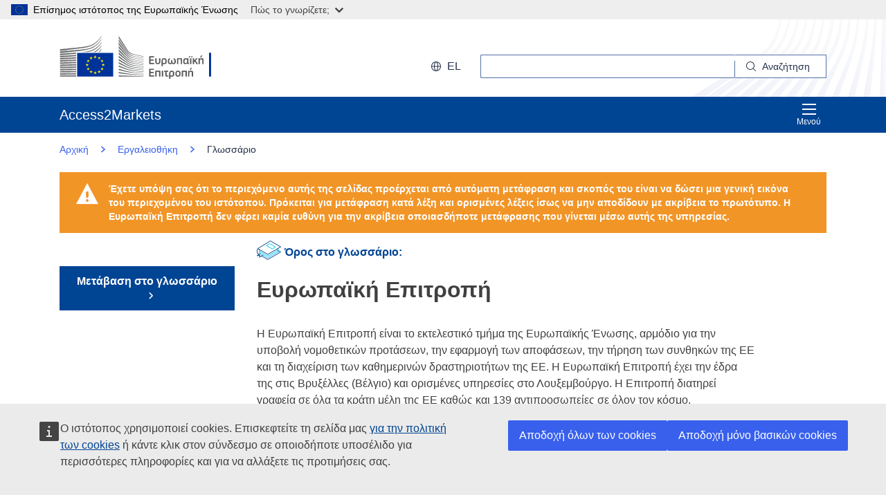

--- FILE ---
content_type: text/html;charset=UTF-8
request_url: https://trade.ec.europa.eu/access-to-markets/el/glossary/eyropaiki-epitropi
body_size: 25658
content:













<!DOCTYPE html>
<html lang="el">

<head>
	<meta charset="UTF-8"><!--  toDo lang Bulgaria -->
    <meta http-equiv="X-UA-Compatible" content="IE=edge">
    <meta name="viewport" content="width=device-width, initial-scale=1">
    <meta http-equiv="Content-Type" content="text/html; charset=utf-8"> <!--  toDo lang Bulgaria -->
    <meta name="theme-color" content="#034ea1">
    <meta name="msapplication-TileColor" content="#034ea1">

    
    
    <meta name="description" content="metadataDescription is empty">

    
    
    <meta name="keywords" content="keywords is empty">

    
    
    <title>Ευρωπαϊκή Επιτροπή | Access2Markets </title>

	
	<link rel="apple-touch-icon" sizes="144x144" href="https://trade.ec.europa.eu/access-to-markets/resources/images/favicon/apple-touch-icon-144x144.png">
	<meta name="msapplication-square70x70logo" content="/access-to-markets/resources/images/favicon/mstile-70x70.png">
	<link rel="apple-touch-icon" sizes="120x120" href="https://trade.ec.europa.eu/access-to-markets/resources/images/favicon/apple-touch-icon-120x120.png">
	<meta name="msapplication-square150x150logo" content="/access-to-markets/resources/images/favicon/mstile-150x150.png">
	<link rel="apple-touch-icon" sizes="57x57" href="https://trade.ec.europa.eu/access-to-markets/resources/images/favicon/apple-touch-icon-57x57.png">
	<link rel="apple-touch-icon" sizes="152x152" href="https://trade.ec.europa.eu/access-to-markets/resources/images/favicon/apple-touch-icon-152x152.png">
	<meta name="msapplication-square310x310logo" content="/access-to-markets/resources/images/favicon/mstile-310x310.png">
	<meta name="msapplication-wide310x150logo" content="/access-to-markets/resources/images/favicon/mstile-310x150.png">
	<link rel="apple-touch-icon" sizes="114x114" href="https://trade.ec.europa.eu/access-to-markets/resources/images/favicon/apple-touch-icon-114x114.png">
	<meta name="msapplication-TileImage" content="/access-to-markets/resources/images/favicon/mstile-144x144.png">
	<link rel="apple-touch-icon" sizes="180x180" href="https://trade.ec.europa.eu/access-to-markets/resources/images/favicon/apple-touch-icon-180x180.png">
	<link rel="icon" type="image/png" sizes="32x32" href="https://trade.ec.europa.eu/access-to-markets/resources/images/favicon/favicon-32x32.png">
	<link rel="icon" type="image/png" sizes="192x192" href="https://trade.ec.europa.eu/access-to-markets/resources/images/favicon/android-chrome-192x192.png">
	<link rel="apple-touch-icon" sizes="60x60" href="https://trade.ec.europa.eu/access-to-markets/resources/images/favicon/apple-touch-icon-60x60.png">
	<link rel="icon" type="image/png" sizes="16x16" href="https://trade.ec.europa.eu/access-to-markets/resources/images/favicon/favicon-16x16.png">
	<link rel="icon" type="image/png" sizes="96x96" href="https://trade.ec.europa.eu/access-to-markets/resources/images/favicon/favicon-96x96.png">
	
	 
	
	
		
			<link href="https://trade.ec.europa.eu/access-to-markets/resources/css-min/portal.css?v=2026.1.1.4" rel="stylesheet"/>
			<script src="https://trade.ec.europa.eu/access-to-markets/resources/script-min/portal.js?v=2026.1.1.4"></script>
		
		
	

	
	<!--  <script defer src="https://ec.europa.eu/wel/cookie-consent/consent.js" type="text/javascript"></script> -->
	
	
	<script defer src="https://webtools.europa.eu/load.js?globan=1010" type="text/javascript"></script>
	<script type="application/json">
	{
		"utility":"piwik", 
		"siteID":"273", 
		"sitePath":["trade.ec.europa.eu"], 
		"is404":false, 
		"is403":false, 
		"instance":"ec.europa.eu", 
		"siteSection":"accesstomarkets"
	}
	</script>
	<script type="application/json">{
		"utility":"cck",
"url":"https://ec.europa.eu/info/cookies_{lang}"
	}</script>


</head>

<!-- 

This layout file provides the consistent look-n-feel across your application. 
If you want to change layout, define a corresponding layout file and attach to 
the definition using template attribute.

As you can see, we have a header,footer,menu & body. We are using tags-tiles 
tag library to provide the placeholder within layout file. Attributes specified 
using insertAttribute will be provided by corresponding definition(or 
the one extending it).

-->

<body class="language-en marketaccess" id="trd" data-ng-app="app"> <!--  toDo  -->

	<div class="ecl-u-d-none">
          Version: 2026.1.1.4 (2026-01-08 14:38)
          tmldb00204.cc.cec.eu.int
    </div>
	
	



<div>
  <header data-ecl-auto-init="SiteHeaderHarmonised" class="ecl-site-header-harmonised--group1 ecl-site-header-harmonised" data-ecl-has-menu="true">

	<div class="ecl-skip-link__wrapper" id="skip-link"> 
	  	<a href="#main-content" class="ecl-skip-link">Απευθείας μετάβαση στο κύριο περιεχόμενο</a> <!--  toDo text-link -->
	</div>
    
    














<div class="ecl-site-header__background">
	<div class="ecl-site-header-harmonised__container ecl-container">
	
	    <div class="ecl-site-header-harmonised__top">
		      <a class="ecl-link ecl-link--standalone " 
		      	href="https://ec.europa.eu/info/index_el" >
			      
			      <picture class="ecl-picture ecl-site-header__picture" >
			      	<source srcset="/access-to-markets/resources/images/logo/positive/logo-ec--el.svg" media="(min-width: 996px)">
			      	<img class="ecl-site-header__logo-image" src="https://trade.ec.europa.eu/access-to-markets/resources/images/logo/logo-ec--mute.svg"  alt="">
			      </picture>
			      
			      <span class="ecl-u-sr-only">
		      		Ευρωπαϊκή Επιτροπή
		      	  </span> 
			   </a>
	        <div class="ecl-site-header-harmonised__action" >
	  
	        
	     
			<div class="ecl-site-header__language">   
	             <a class="ecl-button-new ecl-button--ghost ecl-site-header__language-selector ecl-button--tertiary" href="https://trade.ec.europa.eu/access-to-markets/el/home" 
	             data-ecl-language-selector role="button" aria-label="Change language, current language is English" aria-controls="language-list-overlay">
	              <span class="ecl-site-header__language-icon ">
	                <svg class="ecl-icon ecl-icon--s ecl-site-header__icon" focusable="false" aria-hidden="true">
	                <use xlink:href="/access-to-markets/resources/images/icons.a3ed8a97.svg#global"></use>
	                </svg>
	              </span>el
	            </a>   
	                       
	            <div class="ecl-site-header__language-container" id="language-list-overlay" hidden data-ecl-language-list-overlay aria-labelledby="ecl-site-header__language-title" role="dialog" >
	              <div class="ecl-site-header__language-header">
	                <div class="ecl-site-header__language-title" id="ecl-site-header__language-title">Επιλογή γλώσσας</div>
	                <button class="ecl-button ecl-button--ghost ecl-site-header__language-close" type="submit" data-ecl-language-list-close>
	                	<span class="ecl-button__container">
	                		<span class="ecl-u-sr-only" data-ecl-label="true">
	          					Κλείσιμο
	          				</span>
	                		<svg class="ecl-icon ecl-icon--m ecl-button__icon ecl-button__icon--after" focusable="false" aria-hidden="true" data-ecl-icon>
	                      		<use xlink:href="/access-to-markets/resources/images/icons.b6764719.svg#close"></use>
	                    	</svg>
	                    </span>
	                </button>
	              </div>
	              <div class="ecl-site-header__language-content">
	                <div class="ecl-site-header__language-category ecl-site-header__language-category--3-col" data-ecl-language-list-eu>
	                  <ul class="ecl-site-header__language-list" style="display:block">
	                  
	                  		
	        			
		                  	
		        				
		        				
		        					
		        				
		        			
	        				
	        				<li class="ecl-site-header__language-item">
	        					
	        					
								    
								    
						                <a href="https://trade.ec.europa.eu/access-to-markets/bg/glossary/european-commission"
						                class="ecl-link ecl-link--standalone ecl-site-header__language-link"
						                lang="bg"
						                hreflang="bg"
						                rel="alternate">
						                	<span class="ecl-site-header__language-link-code">bg</span>
	       									<span class="ecl-site-header__language-link-label">български</span>
						                </a>
								    
								
	        				
	        				</li>
	                    		
	        			
		                  	
		        				
		        				
		        					
		        				
		        			
	        				
	        				<li class="ecl-site-header__language-item">
	        					
	        					
								    
								    
						                <a href="https://trade.ec.europa.eu/access-to-markets/es/glossary/comision-europea"
						                class="ecl-link ecl-link--standalone ecl-site-header__language-link"
						                lang="es"
						                hreflang="es"
						                rel="alternate">
						                	<span class="ecl-site-header__language-link-code">es</span>
	       									<span class="ecl-site-header__language-link-label">español</span>
						                </a>
								    
								
	        				
	        				</li>
	                    		
	        			
		                  	
		        				
		        				
		        					
		        				
		        			
	        				
	        				<li class="ecl-site-header__language-item">
	        					
	        					
								    
								    
						                <a href="https://trade.ec.europa.eu/access-to-markets/cs/glossary/evropska-komise"
						                class="ecl-link ecl-link--standalone ecl-site-header__language-link"
						                lang="cs"
						                hreflang="cs"
						                rel="alternate">
						                	<span class="ecl-site-header__language-link-code">cs</span>
	       									<span class="ecl-site-header__language-link-label">čeština</span>
						                </a>
								    
								
	        				
	        				</li>
	                    		
	        			
		                  	
		        				
		        				
		        					
		        				
		        			
	        				
	        				<li class="ecl-site-header__language-item">
	        					
	        					
								    
								    
						                <a href="https://trade.ec.europa.eu/access-to-markets/da/glossary/europa-kommissionen"
						                class="ecl-link ecl-link--standalone ecl-site-header__language-link"
						                lang="da"
						                hreflang="da"
						                rel="alternate">
						                	<span class="ecl-site-header__language-link-code">da</span>
	       									<span class="ecl-site-header__language-link-label">dansk</span>
						                </a>
								    
								
	        				
	        				</li>
	                    		
	        			
		                  	
		        				
		        				
		        					
		        				
		        			
	        				
	        				<li class="ecl-site-header__language-item">
	        					
	        					
								    
								    
						                <a href="https://trade.ec.europa.eu/access-to-markets/de/glossary/europaeische-kommission"
						                class="ecl-link ecl-link--standalone ecl-site-header__language-link"
						                lang="de"
						                hreflang="de"
						                rel="alternate">
						                	<span class="ecl-site-header__language-link-code">de</span>
	       									<span class="ecl-site-header__language-link-label">Deutsch</span>
						                </a>
								    
								
	        				
	        				</li>
	                    		
	        			
		                  	
		        				
		        				
		        					
		        				
		        			
	        				
	        				<li class="ecl-site-header__language-item">
	        					
	        					
								    
								    
						                <a href="https://trade.ec.europa.eu/access-to-markets/et/glossary/euroopa-komisjon-0"
						                class="ecl-link ecl-link--standalone ecl-site-header__language-link"
						                lang="et"
						                hreflang="et"
						                rel="alternate">
						                	<span class="ecl-site-header__language-link-code">et</span>
	       									<span class="ecl-site-header__language-link-label">eesti</span>
						                </a>
								    
								
	        				
	        				</li>
	                    		
	        			
		                  	
		        				
		        				
		        					
		        				
		        			
	        				
	        				<li class="ecl-site-header__language-item">
	        					
	        					
								    
					                   <a href="https://trade.ec.europa.eu/access-to-markets/el/glossary/eyropaiki-epitropi"
					                   class="ecl-link ecl-link--standalone ecl-site-header__language-link ecl-site-header__language-link--active"
					                  	lang="el" hreflang="el" >
					                  		<span class="ecl-site-header__language-link-code">el</span>
	       									<span class="ecl-site-header__language-link-label">ελληνικά</span>
						              </a>
								    
								    
								
	        				
	        				</li>
	                    		
	        			
		                  	
		        				
		        				
		        					
		        				
		        			
	        				
	        				<li class="ecl-site-header__language-item">
	        					
	        					
								    
								    
						                <a href="https://trade.ec.europa.eu/access-to-markets/en/glossary/european-commission"
						                class="ecl-link ecl-link--standalone ecl-site-header__language-link"
						                lang="en"
						                hreflang="en"
						                rel="alternate">
						                	<span class="ecl-site-header__language-link-code">en</span>
	       									<span class="ecl-site-header__language-link-label">English</span>
						                </a>
								    
								
	        				
	        				</li>
	                    		
	        			
		                  	
		        				
		        				
		        					
		        				
		        			
	        				
	        				<li class="ecl-site-header__language-item">
	        					
	        					
								    
								    
						                <a href="https://trade.ec.europa.eu/access-to-markets/fr/glossary/commission-europeenne"
						                class="ecl-link ecl-link--standalone ecl-site-header__language-link"
						                lang="fr"
						                hreflang="fr"
						                rel="alternate">
						                	<span class="ecl-site-header__language-link-code">fr</span>
	       									<span class="ecl-site-header__language-link-label">français</span>
						                </a>
								    
								
	        				
	        				</li>
	                    		
	        			
		                  	
		        				
		        				
		        					
		        				
		        			
	        				
	        				<li class="ecl-site-header__language-item">
	        					
	        					
								    
								    
						                <a href="https://trade.ec.europa.eu/access-to-markets/ga/glossary/coimisiun-eorpach"
						                class="ecl-link ecl-link--standalone ecl-site-header__language-link"
						                lang="ga"
						                hreflang="ga"
						                rel="alternate">
						                	<span class="ecl-site-header__language-link-code">ga</span>
	       									<span class="ecl-site-header__language-link-label">Gaeilge</span>
						                </a>
								    
								
	        				
	        				</li>
	                    		
	        			
		                  	
		        				
		        				
		        					
		        				
		        			
	        				
	        				<li class="ecl-site-header__language-item">
	        					
	        					
								    
								    
						                <a href="https://trade.ec.europa.eu/access-to-markets/hr/glossary/europska-komisija"
						                class="ecl-link ecl-link--standalone ecl-site-header__language-link"
						                lang="hr"
						                hreflang="hr"
						                rel="alternate">
						                	<span class="ecl-site-header__language-link-code">hr</span>
	       									<span class="ecl-site-header__language-link-label">hrvatski</span>
						                </a>
								    
								
	        				
	        				</li>
	                    		
	        			
		                  	
		        				
		        				
		        					
		        				
		        			
	        				
	        				<li class="ecl-site-header__language-item">
	        					
	        					
								    
								    
						                <a href="https://trade.ec.europa.eu/access-to-markets/it/glossary/commissione-europea"
						                class="ecl-link ecl-link--standalone ecl-site-header__language-link"
						                lang="it"
						                hreflang="it"
						                rel="alternate">
						                	<span class="ecl-site-header__language-link-code">it</span>
	       									<span class="ecl-site-header__language-link-label">italiano</span>
						                </a>
								    
								
	        				
	        				</li>
	                    		
	        			
		                  	
		        				
		        				
		        					
		        				
		        			
	        				
	        				<li class="ecl-site-header__language-item">
	        					
	        					
								    
								    
						                <a href="https://trade.ec.europa.eu/access-to-markets/lv/glossary/eiropas-komisija"
						                class="ecl-link ecl-link--standalone ecl-site-header__language-link"
						                lang="lv"
						                hreflang="lv"
						                rel="alternate">
						                	<span class="ecl-site-header__language-link-code">lv</span>
	       									<span class="ecl-site-header__language-link-label">latviešu</span>
						                </a>
								    
								
	        				
	        				</li>
	                    		
	        			
		                  	
		        				
		        				
		        					
		        				
		        			
	        				
	        				<li class="ecl-site-header__language-item">
	        					
	        					
								    
								    
						                <a href="https://trade.ec.europa.eu/access-to-markets/lt/glossary/europos-komisija"
						                class="ecl-link ecl-link--standalone ecl-site-header__language-link"
						                lang="lt"
						                hreflang="lt"
						                rel="alternate">
						                	<span class="ecl-site-header__language-link-code">lt</span>
	       									<span class="ecl-site-header__language-link-label">lietuvių</span>
						                </a>
								    
								
	        				
	        				</li>
	                    		
	        			
		                  	
		        				
		        				
		        					
		        				
		        			
	        				
	        				<li class="ecl-site-header__language-item">
	        					
	        					
								    
								    
						                <a href="https://trade.ec.europa.eu/access-to-markets/hu/glossary/europai-bizottsag"
						                class="ecl-link ecl-link--standalone ecl-site-header__language-link"
						                lang="hu"
						                hreflang="hu"
						                rel="alternate">
						                	<span class="ecl-site-header__language-link-code">hu</span>
	       									<span class="ecl-site-header__language-link-label">magyar</span>
						                </a>
								    
								
	        				
	        				</li>
	                    		
	        			
		                  	
		        				
		        				
		        					
		        				
		        			
	        				
	        				<li class="ecl-site-header__language-item">
	        					
	        					
								    
								    
						                <a href="https://trade.ec.europa.eu/access-to-markets/mt/glossary/il-kummissjoni-ewropea"
						                class="ecl-link ecl-link--standalone ecl-site-header__language-link"
						                lang="mt"
						                hreflang="mt"
						                rel="alternate">
						                	<span class="ecl-site-header__language-link-code">mt</span>
	       									<span class="ecl-site-header__language-link-label">Malti</span>
						                </a>
								    
								
	        				
	        				</li>
	                    		
	        			
		                  	
		        				
		        				
		        					
		        				
		        			
	        				
	        				<li class="ecl-site-header__language-item">
	        					
	        					
								    
								    
						                <a href="https://trade.ec.europa.eu/access-to-markets/nl/glossary/europese-commissie"
						                class="ecl-link ecl-link--standalone ecl-site-header__language-link"
						                lang="nl"
						                hreflang="nl"
						                rel="alternate">
						                	<span class="ecl-site-header__language-link-code">nl</span>
	       									<span class="ecl-site-header__language-link-label">Nederlands</span>
						                </a>
								    
								
	        				
	        				</li>
	                    		
	        			
		                  	
		        				
		        				
		        					
		        				
		        			
	        				
	        				<li class="ecl-site-header__language-item">
	        					
	        					
								    
								    
						                <a href="https://trade.ec.europa.eu/access-to-markets/pl/glossary/komisja-europejska"
						                class="ecl-link ecl-link--standalone ecl-site-header__language-link"
						                lang="pl"
						                hreflang="pl"
						                rel="alternate">
						                	<span class="ecl-site-header__language-link-code">pl</span>
	       									<span class="ecl-site-header__language-link-label">polski</span>
						                </a>
								    
								
	        				
	        				</li>
	                    		
	        			
		                  	
		        				
		        				
		        					
		        				
		        			
	        				
	        				<li class="ecl-site-header__language-item">
	        					
	        					
								    
								    
						                <a href="https://trade.ec.europa.eu/access-to-markets/pt/glossary/comissao-europeia"
						                class="ecl-link ecl-link--standalone ecl-site-header__language-link"
						                lang="pt"
						                hreflang="pt"
						                rel="alternate">
						                	<span class="ecl-site-header__language-link-code">pt</span>
	       									<span class="ecl-site-header__language-link-label">português</span>
						                </a>
								    
								
	        				
	        				</li>
	                    		
	        			
		                  	
		        				
		        				
		        					
		        				
		        			
	        				
	        				<li class="ecl-site-header__language-item">
	        					
	        					
								    
								    
						                <a href="https://trade.ec.europa.eu/access-to-markets/ro/glossary/comisia-europeana"
						                class="ecl-link ecl-link--standalone ecl-site-header__language-link"
						                lang="ro"
						                hreflang="ro"
						                rel="alternate">
						                	<span class="ecl-site-header__language-link-code">ro</span>
	       									<span class="ecl-site-header__language-link-label">română</span>
						                </a>
								    
								
	        				
	        				</li>
	                    		
	        			
		                  	
		        				
		        				
		        					
		        				
		        			
	        				
	        				<li class="ecl-site-header__language-item">
	        					
	        					
								    
								    
						                <a href="https://trade.ec.europa.eu/access-to-markets/sk/glossary/europska-komisia"
						                class="ecl-link ecl-link--standalone ecl-site-header__language-link"
						                lang="sk"
						                hreflang="sk"
						                rel="alternate">
						                	<span class="ecl-site-header__language-link-code">sk</span>
	       									<span class="ecl-site-header__language-link-label">slovenčina</span>
						                </a>
								    
								
	        				
	        				</li>
	                    		
	        			
		                  	
		        				
		        				
		        					
		        				
		        			
	        				
	        				<li class="ecl-site-header__language-item">
	        					
	        					
								    
								    
						                <a href="https://trade.ec.europa.eu/access-to-markets/sl/glossary/evropska-komisija"
						                class="ecl-link ecl-link--standalone ecl-site-header__language-link"
						                lang="sl"
						                hreflang="sl"
						                rel="alternate">
						                	<span class="ecl-site-header__language-link-code">sl</span>
	       									<span class="ecl-site-header__language-link-label">slovenščina</span>
						                </a>
								    
								
	        				
	        				</li>
	                    		
	        			
		                  	
		        				
		        				
		        					
		        				
		        			
	        				
	        				<li class="ecl-site-header__language-item">
	        					
	        					
								    
								    
						                <a href="https://trade.ec.europa.eu/access-to-markets/fi/glossary/euroopan-komissio"
						                class="ecl-link ecl-link--standalone ecl-site-header__language-link"
						                lang="fi"
						                hreflang="fi"
						                rel="alternate">
						                	<span class="ecl-site-header__language-link-code">fi</span>
	       									<span class="ecl-site-header__language-link-label">suomi</span>
						                </a>
								    
								
	        				
	        				</li>
	                    		
	        			
		                  	
		        				
		        				
		        					
		        				
		        			
	        				
	        				<li class="ecl-site-header__language-item">
	        					
	        					
								    
								    
						                <a href="https://trade.ec.europa.eu/access-to-markets/sv/glossary/europeiska-kommissionen"
						                class="ecl-link ecl-link--standalone ecl-site-header__language-link"
						                lang="sv"
						                hreflang="sv"
						                rel="alternate">
						                	<span class="ecl-site-header__language-link-code">sv</span>
	       									<span class="ecl-site-header__language-link-label">svenska</span>
						                </a>
								    
								
	        				
	        				</li>
	                    	               
	                  </ul>
	                </div>
	              </div>
	            </div>
			</div>
	                    
	             <div class="ecl-site-header-harmonised__search-container">
		        	<a class="ecl-button-new ecl-site-header-harmonised__search-toggle ecl-button--tertiary" href="https://trade.ec.europa.eu/access-to-markets/el/home" data-ecl-search-toggle="true" aria-controls="search-form-id" aria-expanded="false">
		        		<svg focusable="false" aria-hidden="true" class="ecl-icon ecl-icon--s">
		                	<use xlink:href="/access-to-markets/resources/images/icons.a3ed8a97.svg#search"></use>
		              	</svg>
		              	Αναζήτηση
		            </a>
		            <form id="search-form-top" data-ecl-search-form="true" class="ecl-site-header-harmonised__search ecl-search-form" role="search"
		            	action="https://ec.europa.eu/search" method="get" >
		              <div class="ecl-form-group">
		              	<label class="ecl-search-form__label ecl-form-label" for="QueryText">Αναζήτηση</label>
		              	<input type="search" id="QueryText" class="ecl-search-form__text-input ecl-text-input" name="QueryText"/>
		              	<input id="query_source" type="hidden" name="query_source" value="TAMARKETS">
		              	<input id="swlang" type="hidden" name="swlang" value="el">
		              	<input id="more_options_language" type="hidden" name="more_options_language" value="el">
		              </div> 
		              <button aria-label="Search" type="submit" class="ecl-search-form__button ecl-button--ghost  ">
		              	<span class="ecl-button__container">
			              	<svg class="ecl-icon ecl-icon--xs ecl-button__icon" focusable="false" aria-hidden="true" data-ecl-icon="">
			              		<use xlink:href="/access-to-markets/resources/images/icons.a3ed8a97.svg#search"></use>
		              		</svg>
		              		<span class="ecl-button__label" data-ecl-label="true">Αναζήτηση</span>
		                </span>
		              </button>
		            </form>
				</div>
	                    
	        </div>
	      </div>
	   </div>
</div>
    
    <nav data-ecl-auto-init="Menu" class="ecl-menu--group1 ecl-menu" aria-expanded="false" data-ecl-menu="true" aria-label="main menu">
      <div class="ecl-menu__overlay" data-ecl-menu-overlay="true"></div>
      <div class="ecl-container ecl-menu__container">
      	<a class="ecl-link--standalone ecl-menu__open" href="https://trade.ec.europa.eu/access-to-markets" data-ecl-menu-open="true">
      		<svg focusable="false" aria-hidden="true" class="ecl-icon ecl-icon--s">
            	<use xlink:href="/access-to-markets/resources/images/icons.865a18d2.svg#general--hamburger"></use>      
          	</svg>
			Μενού
		</a>
        <div class="ecl-menu__site-name">
        	Access2Markets
        </div>
        
        <section class="ecl-menu__inner" data-ecl-menu-inner="true">
          <header class="ecl-menu__inner-header">
          	<button data-ecl-menu-close="true" type="submit" 
          		class="ecl-menu__close ecl-button ecl-button--tertiary">
          		<span class="ecl-menu__close-container ecl-button__container">
                	<svg class="ecl-icon ecl-icon--m ecl-button__icon ecl-button__icon--after" focusable="false" aria-hidden="true" data-ecl-icon>
	                     <use xlink:href="/access-to-markets/resources/images/icons.b6764719.svg#close"></use>
	                </svg>
                	<span class="ecl-button__label sr-only" data-ecl-label="true">
                		Κλείσιμο
                	</span>
                </span>
            </button>
            <div class="ecl-menu__title">Μενού</div>
            <button data-ecl-menu-back="true" type="submit" class="ecl-menu__back ecl-button ecl-button--text">
            	<span class="ecl-button__container">
            		<svg focusable="false" aria-hidden="true" data-ecl-icon="true" class="ecl-button__icon ecl-button__icon--before ecl-icon ecl-icon--s ecl-icon--rotate-270">
                  		<use xlink:href="/access-to-markets/resources/images/icons.865a18d2.svg#ui--corner-arrow"></use> 
                	</svg>
                	<span class="ecl-button__label" data-ecl-label="true">Επιστροφή</span>
                </span>
            </button>
          </header>
          














<ul class="ecl-menu__list">	
	

	
	
		

		 
    	
    	
    	
    	
	    
		<li class="ecl-menu__item " data-ecl-menu-item="true" >	
			
				
				
					<a href="https://trade.ec.europa.eu/access-to-markets/el/home" 
					class="ecl-menu__link "
					data-ecl-menu-link="true">
						Αρχική
					</a>
				
			
			
			
			
		</li>
	
	
	
		

		 
    		
    	 
    	
    	
    	
    	
	    
		<li class="ecl-menu__item " data-ecl-menu-item="true" data-ecl-has-children="true">	
			
				
					<a href="https://trade.ec.europa.eu/access-to-markets/el/content/emporeymaton"  class="ecl-menu__link  "  data-ecl-menu-link="true">
						Εμπορεύματα 
						
						
						 <svg focusable="false" aria-hidden="true" class="ecl-menu__link-icon ecl-icon ecl-icon--xs ecl-icon--rotate-90">
		                 	<use xlink:href="/access-to-markets/resources/images/icons.a3ed8a97.svg#corner-arrow"></use>
		                 </svg> 
		                
					</a>
					
					
				
					
					
				
				
			
			
			
			 
			
				
				
				    
				<div class="ecl-menu__mega " data-ecl-menu-mega="true">
				
                	<ul class="ecl-menu__sublist ">
                		   
                			
                			
					    	
					    	
                		
                			<li class="ecl-menu__subitem   " data-ecl-menu-subitem="true">
                				<a href="https://trade.ec.europa.eu/access-to-markets/el/content/xekiniste-na-emporeyeste-agatha" 
								class="ecl-menu__sublink   ">
									Ξεκινήστε συναλλαγές εμπορευμάτων
								</a>
                			</li>
                		   
                			
                			
					    	
					    	
                		
                			<li class="ecl-menu__subitem   " data-ecl-menu-subitem="true">
                				<a href="https://trade.ec.europa.eu/access-to-markets/el/content/emporeymata-kyries-ennoies" 
								class="ecl-menu__sublink   ">
									Εμπορεύματα - Κύριες έννοιες 
								</a>
                			</li>
                		   
                			
                			
					    	
					    	
                		
                			<li class="ecl-menu__subitem   " data-ecl-menu-subitem="true">
                				<a href="https://trade.ec.europa.eu/access-to-markets/el/statistics" 
								class="ecl-menu__sublink   ">
									Στατιστικές (με εξαίρεση το Ηνωμένο Βασίλειο)
								</a>
                			</li>
                		   
                			
                			
					    	
					    	
                		
                			<li class="ecl-menu__subitem   " data-ecl-menu-subitem="true">
                				<a href="https://trade.ec.europa.eu/access-to-markets/el/statistics?includeUK=true" 
								class="ecl-menu__sublink   ">
									Στατιστικές (συμπεριλαμβανομένου του Ηνωμένου Βασιλείου)
								</a>
                			</li>
                		 
                	</ul>
                </div>
			
		</li>
	
	
	
		

		 
    		
    	 
    	
    	
    	
    	
	    
		<li class="ecl-menu__item " data-ecl-menu-item="true" data-ecl-has-children="true">	
			
				
					<a href="https://trade.ec.europa.eu/access-to-markets/el/content/ypiresies"  class="ecl-menu__link  "  data-ecl-menu-link="true">
						Υπηρεσίες 
						
						
						 <svg focusable="false" aria-hidden="true" class="ecl-menu__link-icon ecl-icon ecl-icon--xs ecl-icon--rotate-90">
		                 	<use xlink:href="/access-to-markets/resources/images/icons.a3ed8a97.svg#corner-arrow"></use>
		                 </svg> 
		                
					</a>
					
					
				
					
					
				
				
			
			
			
			 
			
				
				 
		    		
			    
				    
				<div class="ecl-menu__mega ecl-menu__item--col2" data-ecl-menu-mega="true">
				
                	<ul class="ecl-menu__sublist ">
                		   
                			
                			
					    	
					    	
                		
                			<li class="ecl-menu__subitem   " data-ecl-menu-subitem="true">
                				<a href="https://trade.ec.europa.eu/access-to-markets/el/content/xekinontas-na-antallassete-ypiresies" 
								class="ecl-menu__sublink   ">
									Ξεκινήστε συναλλαγές υπηρεσιών
								</a>
                			</li>
                		   
                			
                			
					    	
					    	
                		
                			<li class="ecl-menu__subitem   " data-ecl-menu-subitem="true">
                				<a href="https://trade.ec.europa.eu/access-to-markets/el/content/ypiresies-kyries-ennoies" 
								class="ecl-menu__sublink   ">
									Υπηρεσίες - Κύριες έννοιες
								</a>
                			</li>
                		   
                			
                			
					    	
					    	
                		
                			<li class="ecl-menu__subitem   " data-ecl-menu-subitem="true">
                				<a href="https://trade.ec.europa.eu/access-to-markets/el/content/psifiako-emporio-0" 
								class="ecl-menu__sublink   ">
									Ψηφιακό εμπόριο
								</a>
                			</li>
                		   
                			
                			
					    	
					    	
                		
                			<li class="ecl-menu__subitem   " data-ecl-menu-subitem="true">
                				<a href="https://trade.ec.europa.eu/access-to-markets/el/content/ypiresies-statistikes" 
								class="ecl-menu__sublink   ">
									Υπηρεσίες - Στατιστικές
								</a>
                			</li>
                		   
                			
                			
					    	
					    	
                		
                			<li class="ecl-menu__subitem   " data-ecl-menu-subitem="true">
                				<a href="https://trade.ec.europa.eu/access-to-markets/el/content/anagnorisi-prosonton" 
								class="ecl-menu__sublink   ">
									Αναγνώριση προσόντων
								</a>
                			</li>
                		 
                	</ul>
                </div>
			
		</li>
	
	
	
		

		 
    		
    	 
    	
    	
    	
    	
	    
		<li class="ecl-menu__item " data-ecl-menu-item="true" data-ecl-has-children="true">	
			
				
					<a href="https://trade.ec.europa.eu/access-to-markets/el/content/dimosies-symbaseis-1"  class="ecl-menu__link  "  data-ecl-menu-link="true">
						Δημόσιες συμβάσεις 
						
						
						 <svg focusable="false" aria-hidden="true" class="ecl-menu__link-icon ecl-icon ecl-icon--xs ecl-icon--rotate-90">
		                 	<use xlink:href="/access-to-markets/resources/images/icons.a3ed8a97.svg#corner-arrow"></use>
		                 </svg> 
		                
					</a>
					
					
				
					
					
				
				
			
			
			
			 
			
				
				
				    
				<div class="ecl-menu__mega " data-ecl-menu-mega="true">
				
                	<ul class="ecl-menu__sublist ">
                		   
                			
                			
					    	
					    	
                		
                			<li class="ecl-menu__subitem   " data-ecl-menu-subitem="true">
                				<a href="https://trade.ec.europa.eu/access-to-markets/el/content/dimosies-symbaseis-stin-ee" 
								class="ecl-menu__sublink   ">
									Δημόσιες συμβάσεις στην ΕΕ
								</a>
                			</li>
                		   
                			
                			
					    	
					    	
                		
                			<li class="ecl-menu__subitem   " data-ecl-menu-subitem="true">
                				<a href="https://trade.ec.europa.eu/access-to-markets/el/content/dimosies-symbaseis-ektos-ee" 
								class="ecl-menu__sublink   ">
									Δημόσιες συμβάσεις εκτός της ΕΕ
								</a>
                			</li>
                		   
                			
                			
					    	
					    	
                		
                			<li class="ecl-menu__subitem   " data-ecl-menu-subitem="true">
                				<a href="https://trade.ec.europa.eu/access-to-markets/en/home" 
								class="ecl-menu__sublink   ">
									My Trade Assistant for Procurement
								</a>
                			</li>
                		 
                	</ul>
                </div>
			
		</li>
	
	
	
		

		 
    		
    	 
    	
    	
    	
    	
	    
		<li class="ecl-menu__item " data-ecl-menu-item="true" data-ecl-has-children="true">	
			
				
					<a href="https://trade.ec.europa.eu/access-to-markets/el/content/ependyseis"  class="ecl-menu__link  "  data-ecl-menu-link="true">
						Επενδύσεις 
						
						
						 <svg focusable="false" aria-hidden="true" class="ecl-menu__link-icon ecl-icon ecl-icon--xs ecl-icon--rotate-90">
		                 	<use xlink:href="/access-to-markets/resources/images/icons.a3ed8a97.svg#corner-arrow"></use>
		                 </svg> 
		                
					</a>
					
					
				
					
					
				
				
			
			
			
			 
			
				
				
				    
				<div class="ecl-menu__mega " data-ecl-menu-mega="true">
				
                	<ul class="ecl-menu__sublist ">
                		   
                			
                			
					    	
					    	
                		
                			<li class="ecl-menu__subitem   " data-ecl-menu-subitem="true">
                				<a href="https://trade.ec.europa.eu/access-to-markets/el/content/ependyseis-oi-pylones" 
								class="ecl-menu__sublink   ">
									Επενδύσεις - Οι πυλώνες
								</a>
                			</li>
                		   
                			
                			
					    	
					    	
                		
                			<li class="ecl-menu__subitem   " data-ecl-menu-subitem="true">
                				<a href="https://trade.ec.europa.eu/access-to-markets/el/content/ependyseis-kyries-ennoies" 
								class="ecl-menu__sublink   ">
									Επενδύσεις - κύριες έννοιες
								</a>
                			</li>
                		   
                			
                			
					    	
					    	
                		
                			<li class="ecl-menu__subitem   " data-ecl-menu-subitem="true">
                				<a href="https://trade.ec.europa.eu/access-to-markets/el/content/ependytikes-diafores" 
								class="ecl-menu__sublink   ">
									Επενδυτικές διαφορές
								</a>
                			</li>
                		 
                	</ul>
                </div>
			
		</li>
	
	
	
		

		 
    		
    	 
    	
    	
    	
    	
	    
		<li class="ecl-menu__item " data-ecl-menu-item="true" data-ecl-has-children="true">	
			
				
					<a href="https://trade.ec.europa.eu/access-to-markets/el/content/agores"  class="ecl-menu__link  "  data-ecl-menu-link="true">
						Αγορές 
						
						
						 <svg focusable="false" aria-hidden="true" class="ecl-menu__link-icon ecl-icon ecl-icon--xs ecl-icon--rotate-90">
		                 	<use xlink:href="/access-to-markets/resources/images/icons.a3ed8a97.svg#corner-arrow"></use>
		                 </svg> 
		                
					</a>
					
					
				
					
					
				
				
			
			
			
			 
			
				
				
				    
				<div class="ecl-menu__mega " data-ecl-menu-mega="true">
				
                	<ul class="ecl-menu__sublist ">
                		   
                			
                			
					    	
					    	
                		
                			<li class="ecl-menu__subitem   " data-ecl-menu-subitem="true">
                				<a href="https://trade.ec.europa.eu/access-to-markets/el/content/i-agora-tis-ee" 
								class="ecl-menu__sublink   ">
									Η αγορά της ΕΕ
								</a>
                			</li>
                		   
                			
                			
					    	
					    	
                		
                			<li class="ecl-menu__subitem   " data-ecl-menu-subitem="true">
                				<a href="https://trade.ec.europa.eu/access-to-markets/el/non-eu-markets" 
								class="ecl-menu__sublink   ">
									Αγορές εκτός ΕΕ
								</a>
                			</li>
                		 
                	</ul>
                </div>
			
		</li>
	
	
	
		

		 
    		
    	 
    	
    	
    	
    	 
    			
    			
	    
	    
		<li class="ecl-menu__item ecl-menu__item--current" data-ecl-menu-item="true" data-ecl-has-children="true">	
			
				
					<a href="https://trade.ec.europa.eu/access-to-markets/el/content/ergaleiothiki"  class="ecl-menu__link ecl-menu__link--current "  data-ecl-menu-link="true">
						Εργαλειοθήκη 
						
						
						 <svg focusable="false" aria-hidden="true" class="ecl-menu__link-icon ecl-icon ecl-icon--xs ecl-icon--rotate-90">
		                 	<use xlink:href="/access-to-markets/resources/images/icons.a3ed8a97.svg#corner-arrow"></use>
		                 </svg> 
		                
					</a>
					
					
				
					
					
				
				
			
			
			
			 
			
				
				 
		    		
			    
				    
				<div class="ecl-menu__mega ecl-menu__item--col2" data-ecl-menu-mega="true">
				
                	<ul class="ecl-menu__sublist ">
                		   
                			
                			
					    	
					    	
                		
                			<li class="ecl-menu__subitem   " data-ecl-menu-subitem="true">
                				<a href="https://trade.ec.europa.eu/access-to-markets/el/content/shetika-me-access2markets" 
								class="ecl-menu__sublink   ">
									Παρουσίαση  Access2Markets
								</a>
                			</li>
                		   
                			
                			
					    	
					    	
                		
                			<li class="ecl-menu__subitem   " data-ecl-menu-subitem="true">
                				<a href="https://trade.ec.europa.eu/access-to-markets/el/content/mathimata" 
								class="ecl-menu__sublink   ">
									Παρουσιάσεις
								</a>
                			</li>
                		   
                			
                			
					    	
					    	
                		
                			<li class="ecl-menu__subitem   " data-ecl-menu-subitem="true">
                				<a href="https://trade.ec.europa.eu/access-to-markets/el/content/diadiktyaka-ergaleia-kai-ypiresies-gia-mikroteres-epiheiriseis" 
								class="ecl-menu__sublink   ">
									Βοήθεια για μικρές επιχειρήσεις
								</a>
                			</li>
                		   
                			
                			
					    	
					    	 
					    		
					    		
						    
                		
                			<li class="ecl-menu__subitem ecl-menu__subitem--current  " data-ecl-menu-subitem="true">
                				<a href="https://trade.ec.europa.eu/access-to-markets/el/glossary" 
								class="ecl-menu__sublink  ecl-menu__sublink--current ">
									Γλωσσάριο
								</a>
                			</li>
                		   
                			
                			
					    	
					    	
                		
                			<li class="ecl-menu__subitem   " data-ecl-menu-subitem="true">
                				<a href="https://trade.ec.europa.eu/access-to-markets/el/faqs" 
								class="ecl-menu__sublink   ">
									Συχνές ερωτήσεις
								</a>
                			</li>
                		   
                			
                			
					    	
					    	
                		
                			<li class="ecl-menu__subitem   " data-ecl-menu-subitem="true">
                				<a href="https://trade.ec.europa.eu/access-to-markets/el/stories" 
								class="ecl-menu__sublink   ">
									Ιστορίες εταιρειών
								</a>
                			</li>
                		   
                			
                			
					    	
					    	
                		
                			<li class="ecl-menu__subitem   " data-ecl-menu-subitem="true">
                				<a href="https://trade.ec.europa.eu/access-to-markets/el/event" 
								class="ecl-menu__sublink   ">
									Εκδηλώσεις
								</a>
                			</li>
                		   
                			
                			
					    	
					    	
                		
                			<li class="ecl-menu__subitem   " data-ecl-menu-subitem="true">
                				<a href="https://trade.ec.europa.eu/access-to-markets/el/content/simeio-eniaias-eisodoy" 
								class="ecl-menu__sublink   ">
									Single Entry Point
								</a>
                			</li>
                		   
                			
                			
					    	
					    	
                		
                			<li class="ecl-menu__subitem   " data-ecl-menu-subitem="true">
                				<a href="https://trade.ec.europa.eu/access-to-markets/el/news" 
								class="ecl-menu__sublink   ">
									Ειδήσεις
								</a>
                			</li>
                		   
                			
                			
					    	
					    	
                		
                			<li class="ecl-menu__subitem   " data-ecl-menu-subitem="true">
                				<a href="https://trade.ec.europa.eu/access-to-markets/el/content/hrisimoi-syndesmoi" 
								class="ecl-menu__sublink   ">
									Χρήσιμοι σύνδεσμοι
								</a>
                			</li>
                		 
                	</ul>
                </div>
			
		</li>
	
	
	
		

		 
    	
    	
    	
    	
	    
		<li class="ecl-menu__item " data-ecl-menu-item="true" >	
			
				
				
					<a href="https://trade.ec.europa.eu/access-to-markets/el/contact-form" 
					class="ecl-menu__link "
					data-ecl-menu-link="true">
						Επικοινωνία
					</a>
				
			
			
			
			
		</li>
	
				
				
	<li class="ecl-menu__item trade-form-buttom" data-ecl-menu-item="true">
	    	
	    	 
	    <a  class="ecl-menu__link " data-ecl-menu-link="true" href='https://trade.ec.europa.eu/access-to-markets/el/content/simeio-eniaias-eisodoy'>
	    	 Ενιαίο σημείο εισόδου για τα εμπόδια στο εμπόριο
	    </a>
	</li>
</ul>


    
        </section>
      </div>
	
    	    	
    	
    	
    </nav>
  </header>
  
</div>

		<main id="main-content" role="main">	
			
			
			







<div id="site-content" class="glossary-detail">
    <div class="deco"></div>
	













<div>
  <div class="ecl-page-header-harmonised">
    <div class="ecl-container">
      <nav data-ecl-auto-init="BreadcrumbHarmonised" class="ecl-page-header-harmonised__breadcrumb ecl-breadcrumb-harmonised" aria-label="You are here:" data-ecl-breadcrumb-harmonised="true" aria-label='Breadcrumb'>
        	<ol class="ecl-breadcrumb-harmonised__container">
        		<li class="ecl-breadcrumb-harmonised__segment" data-ecl-breadcrumb-harmonised-item="static" aria-hidden="false" >
	          		<a href="https://trade.ec.europa.eu/access-to-markets/el/home" class="ecl-breadcrumb-harmonised__link ecl-link ecl-link--standalone">
						Αρχική
	          		</a>
	          		<svg focusable="false" aria-hidden="true" role="presentation" class="ecl-breadcrumb-harmonised__icon ecl-icon ecl-icon--2xs ecl-icon--rotate-90">
			  			<use xlink:href="/access-to-markets/resources/images/icons.865a18d2.svg#ui--corner-arrow"></use>  
	            	</svg>
	            </li>
        		






	
          	
    	
		
	
          	
    	
		
	
          	
    	
		
	
          	
    	
		
	
          	
    	
		
	
          	
    	
		
	
          	
    	 
			
			
			    
			    
			    
			    	
			        <li class="ecl-breadcrumb-harmonised__segment" 
						aria-hidden="false"
						data-ecl-breadcrumb-harmonised-item="static" >
						<a href="https://trade.ec.europa.eu/access-to-markets/el/content/ergaleiothiki" 
						class="ecl-breadcrumb-harmonised__link ecl-link ecl-link--standalone">
							<span class="submenutext">Εργαλειοθήκη</span>
						</a>
						<svg focusable="false" aria-hidden="true" role="presentation" class="ecl-breadcrumb-harmonised__icon ecl-icon ecl-icon--2xs ecl-icon--rotate-90">
					  		<use xlink:href="/access-to-markets/resources/images/icons.865a18d2.svg#ui--corner-arrow"></use>  
			            </svg>
					</li>
			    
			

			
			 
				






	
          	
    	
		
	
          	
    	
		
	
          	
    	
		
	
          	
    	 
			
			
			    
			    	
			        <li class="ecl-breadcrumb-harmonised__segment ecl-breadcrumb-harmonised__current-page" 
			          	aria-current="page" 
			          	data-ecl-breadcrumb-harmonised-item="static" 
			          	aria-hidden="false" >
							<span class="submenutext">Γλωσσάριο</span>
					</li>
			    
			    
			    
			

			
			
		
		
	
          	
    	
		
	
          	
    	
		
	
          	
    	
		
	
          	
    	
		
	
          	
    	
		
	
          	
    	
		
	

			
		
		
	
          	
    	
		
	

        	</ol>
      </nav>
      
    </div>
  </div>
</div>





    <div class="ecl-container">
        <div class="ecl-row">
            <div class="ecl-col ecl-u-mb-s ceiling">

                

				
					<div role="alert" class="automatictranslation">
						<span class="ecl-icon ecl-icon--language ecl-lang-select-sites__icon"></span>
                        <div>
                            Έχετε υπόψη σας ότι το περιεχόμενο αυτής της σελίδας προέρχεται από αυτόματη μετάφραση και σκοπός του είναι να δώσει μια γενική εικόνα του περιεχομένου του ιστότοπου. Πρόκειται για μετάφραση κατά λέξη και ορισμένες λέξεις ίσως να μην αποδίδουν με ακρίβεια	το πρωτότυπο. Η Ευρωπαϊκή Επιτροπή δεν φέρει καμία ευθύνη για την ακρίβεια οποιασδήποτε μετάφρασης που γίνεται μέσω αυτής της υπηρεσίας.
                        </div>
					</div>
				

				<div class="ecl-row ecl-u-pt-xl">
				
					<div class="ecl-col-md-3 mt-1">
						
						<div class="sticky">	
							<a href="https://trade.ec.europa.eu/access-to-markets/el/glossary" class="width100 textcenter ecl-button ecl-button--primary ecl-button--caret-right">
								Μετάβαση στο γλωσσάριο 
							</a>
						</div>
					</div>
					
					<div class="ecl-col-md-9 content">
							<article role="article">
							<div class="section-title-top mb-1 mt-minus-one glossary-icon">Όρος στο γλωσσάριο:</div>
							<h1 class="ecl-page-header-harmonised__titlemt-0">Ευρωπαϊκή Επιτροπή </h1>
							
							<!-- if there is an image then: -->
							
							<!-- end if -->
							
							<div class=" articlecontent">
								<div class="articlehighlight"></div>
								<p>Η Ευρωπαϊκή Επιτροπή είναι το εκτελεστικό τμήμα της Ευρωπαϊκής Ένωσης, αρμόδιο για την υποβολή νομοθετικών προτάσεων, την εφαρμογή των αποφάσεων, την τήρηση των συνθηκών της ΕΕ και τη διαχείριση των καθημερινών δραστηριοτήτων της ΕΕ. Η Ευρωπαϊκή Επιτροπή έχει την έδρα της στις Βρυξέλλες (Βέλγιο) και ορισμένες υπηρεσίες στο Λουξεμβούργο. Η Επιτροπή διατηρεί γραφεία σε όλα τα κράτη μέλη της ΕΕ καθώς και 139 αντιπροσωπείες σε όλον τον κόσμο.</p> <!-- d: Mon Apr 20 03:43:21 CEST 2020 -->
							</div>
						</article>
					</div>
					
					









<!-- section-related-content -->
				</div>
			</div>
		</div>	
	</div>
</div>

			
			<div class="ecl-u-clearfix"></div>

		
			








<div class="ecl-u-clearfix"></div>
<section class="section-last-updates ecl-u-mt-m">
	<div class="ecl-container">
		<div class="ecl-row">
		 	<div class="ecl-col-12">
	        	<h2 class="ecl-heading--h3 yellowline max-w-100">Γρήγορες συνδέσεις</h2>
	        </div>
	        <div class="ecl-col-12">
	        	<ol class="ecl-listing ecl-listing--four-columns trd-list-a">
	                	
	                        <li class="ecl-list-item ">
	                            <a  class="ecl-link ecl-link--default" href="https://trade.ec.europa.eu/access-to-markets/el/news">Ειδήσεις</a>
	                        </li>
	                	
	                        <li class="ecl-list-item ">
	                            <a  class="ecl-link ecl-link--default" href="https://trade.ec.europa.eu/access-to-markets/el/content/useful-links">Χρήσιμοι σύνδεσμοι</a>
	                        </li>
	                	
	        	</ol>
	        </div> 
		</div>  
	</div>
</section>

			








<div class="ecl-u-clearfix"></div>

<section class=" ecl-u-mt-m section-last-faq ecl-u-mb-xl">
	<div class="ecl-container">
		<div class="ecl-row">
			<div class="ecl-col-12">
    			<h2 class="ecl-heading--h3 yellowline max-w-100">Συχνές ερωτήσεις</h2>
    		</div>
    		<div class="ecl-col-12">
    			<ol class="ecl-listing ecl-listing--three-columns trd-list-a">
                            
                                <li class="ecl-list-item ">
                                    <a  class="ecl-link ecl-link--default" href="https://trade.ec.europa.eu/access-to-markets/el/faqs/otan-i-timi-anaferetai-sto-baros-einai-meikto-i-katharo-baros-tis">Όταν η τιμή αναφέρεται στο βάρος, είναι το μεικτό ή το καθαρό βάρος της;</a>
                                </li>
                            
                                <li class="ecl-list-item ">
                                    <a  class="ecl-link ecl-link--default" href="https://trade.ec.europa.eu/access-to-markets/el/faqs/pos-mporo-na-bro-ton-eisagogiko-dasmo-poy-ishyei-gia-proion-moy">Πώς μπορώ να βρω τον εισαγωγικό δασμό που ισχύει για το προϊόν μου;</a>
                                </li>
                            
                                <li class="ecl-list-item ">
                                    <a  class="ecl-link ecl-link--default" href="https://trade.ec.europa.eu/access-to-markets/el/faqs/ean-thelo-na-poylaso-proion-moy-se-diafores-hores-tis-ee-yparhoyn-eisagogikoi-dasmoi-gia-tin">Εάν θέλω να πουλάσω το προϊόν μου σε διάφορες χώρες της ΕΕ, υπάρχουν εισαγωγικοί δασμοί για την πληρωμή κάθε φορά που το προϊόν μου εισέρχεται σε άλλη χώρα;</a>
                                </li>
                            
                                <li class="ecl-list-item ">
                                    <a  class="ecl-link ecl-link--default" href="https://trade.ec.europa.eu/access-to-markets/el/faqs/mporo-na-labo-katalogo-proionton-poy-hreonontai-me-syntelesti-kata-tin-eisagogi-0">Μπορώ να λάβω κατάλογο προϊόντων που χρεώνονται με συντελεστή κατά την εισαγωγή 0%</a>
                                </li>
                            
                                <li class="ecl-list-item ">
                                    <a  class="ecl-link ecl-link--default" href="https://trade.ec.europa.eu/access-to-markets/el/faqs/oi-eidikoi-foroi-katanalosis-efarmozontai-se-epipedo-ee-i-se-ethniko-epipedo">Οι ειδικοί φόροι κατανάλωσης εφαρμόζονται σε επίπεδο ΕΕ ή σε εθνικό επίπεδο;</a>
                                </li>
                            
                                <li class="ecl-list-item ">
                                    <a  class="ecl-link ecl-link--default" href="https://trade.ec.europa.eu/access-to-markets/el/faqs/pos-epibarynetai-o-fpa-stin-ee">Πώς επιβαρύνεται ο ΦΠΑ στην ΕΕ; </a>
                                </li>
                            
                                <li class="ecl-list-item ">
                                    <a  class="ecl-link ecl-link--default" href="https://trade.ec.europa.eu/access-to-markets/el/faqs/pos-mporo-na-labo-egkrisi-gia-tin-exagogi-ihthyon-stin-ee">Πώς μπορώ να λάβω έγκριση για την εξαγωγή ιχθύων στην ΕΕ;</a>
                                </li>
                            
                                <li class="ecl-list-item ">
                                    <a  class="ecl-link ecl-link--default" href="https://trade.ec.europa.eu/access-to-markets/el/faqs/ta-trofima-poy-exagontai-stin-ee-prepei-na-proerhontai-apo-egkekrimeni-apo-tin-ee-egkatastasi">Τα τρόφιμα που εξάγονται στην ΕΕ πρέπει να προέρχονται από εγκεκριμένη από την ΕΕ εγκατάσταση;</a>
                                </li>
                            
                                <li class="ecl-list-item ">
                                    <a  class="ecl-link ecl-link--default" href="https://trade.ec.europa.eu/access-to-markets/el/faqs/prepei-na-pliroso-gia-na-hrisimopoiiso-ton-emporiko-boitho-moy-gia-tis-ypiresies-kai-tis-ependyseis">Πρέπει να πληρώσω για να χρησιμοποιήσω τον εμπορικό βοηθό μου για τις υπηρεσίες και τις επενδύσεις;</a>
                                </li>
                            
                                <li class="ecl-list-item ">
                                    <a  class="ecl-link ecl-link--default" href="https://trade.ec.europa.eu/access-to-markets/el/faqs/se-poies-glosses-diatithetai-o-emporikos-boithos-moy-gia-ypiresies-kai-ependyseis">Σε ποιες γλώσσες διατίθεται ο εμπορικός βοηθός μου για υπηρεσίες και επενδύσεις;</a>
                                </li>
                            
    			</ol>
    		</div>
    	</div>       
	</div>
 </section>


		</main>

		
	<div id="footer" class="ecl-footer">
		






<button  id="srcoll-to-top" class="ecl-button ecl-button--primary" title="Go to top">
	<span class="top-icon">
		<svg aria-hidden="true" width="13" height="13" xmlns="http://www.w3.org/2000/svg" viewBox="0 0 24 24" ><path d="M10.444 6.135a2.224 2.224 0 013.112 0l8.8 8.666a2.144 2.144 0 010 3.064 2.224 2.224 0 01-3.112 0l-7.24-7.13-7.248 7.13a2.224 2.224 0 01-3.112 0 2.144 2.144 0 010-3.064l8.8-8.666z"></path></svg>
	</span>Αρχή σελίδας
</button>

<script>
			svg4everybody({ polyfill: true });
			ECL.autoInit({
		        MESSAGE: {
		          // you can set your own custom default parameters here
		        },
		   });
</script> 

<section class="feedback-box ecl-u-mt-xl">
	<div class="ecl-container">
		<div class="ecl-row feedback" data-ng-controller="feedbackController" >
			
			<div class="ecl-col-12">
				<div data-ng-show="submitted == false" >
					<div data-ng-show="answeredFlag == false">
						<h2 class="feedback-label ecl-u-mt-xs ecl-u-type-paragraph-m">Ήταν χρήσιμη αυτή η σελίδα;</h2>
						<div  class="btn-group">
							<span class="feedback-link ecl-button ecl-button--primary" data-ng-click="answered('yes')">Ναι</span>
							<span class="feedback-link ecl-button ecl-button--primary" data-ng-click="answered('no')">Όχι</span>
						</div>	
					</div>
				</div>
			</div>
			
			<div class="ecl-col-12" data-ng-cloak>
				<div data-ng-show="submitted == false" >

					<div data-ng-show="answeredFlag == true && moreinfo==false;">
						<p class="mb-0 ecl-u-mt-xs">
							<span class="ecl-icon ecl-icon--warning"></span>
							Σας ευχαριστούμε για τις παρατηρήσεις σας.
							<a class="ecl-link ecl-link--standalone ecl-footer__link" data-ng-click0="moreinfo=true;" href="https://trade.ec.europa.eu/access-to-markets/el/contact-form">
								Θέλετε να υποβάλετε περαιτέρω παρατηρήσεις;
							</a>
						</p>
					</div>
					
				</div>
				<div data-ng-show="submitted == true">
					Σας ευχαριστούμε για τις πρόσθετες παρατηρήσεις σας
				</div>
			</div>
   		</div>
   	</div>
</section>

<div class="ecl-u-clearfix"></div>

<section class="ecl-footer__site-identity">
	<h2 class="visually-hidden">Περιεχόμενα ιστότοπου</h2>
 		<div class="sitemapmenu">
	    	<div class="ecl-container">
	    		<div id="a2m-footer" role="navigation" aria-label="Site map">

				







<div class="sumenusidebar linearrowbottom   linknounderline">
	<nav class="ecl-navigation-inpage" aria-label="Sitemap navigation">
		<!--  <div class="ecl-navigation-inpage__title">Page content</div> -->
		<div class="ecl-navigation-inpage__body">
			






<ol class="ecl-navigation-inpage__list">
	
		
		
		
    	
    	
    	
		<li class="">
			<span class="link-container">
			<a href="https://trade.ec.europa.eu/access-to-markets/el/home" class="  ecl-navigation-menu__link">
				<span class="submenutext">Αρχική</span>
				<span class="menuarrow"></span>
			</a>
			<span class="-collapse-menuarrow"></span>
			</span>
			
			
			
		</li>
	
		
		
		
    	
    	 
    		
    	
    	
		<li class="">
			<span class="link-container">
			<a href="https://trade.ec.europa.eu/access-to-markets/el/content/emporeymaton" class=" haschildren ecl-navigation-menu__link">
				<span class="submenutext">Εμπορεύματα</span>
				<span class="haschildrenmenuarrow"></span>
			</a>
			<span class="haschildren-collapse-menuarrow"></span>
			</span>
			
			 
				






<ol class="ecl-navigation-inpage__list">
	
		
		
		
    	
    	 
    		
    	
    	
		<li class="">
			<span class="link-container">
			<a href="https://trade.ec.europa.eu/access-to-markets/el/content/xekiniste-na-emporeyeste-agatha" class=" haschildren ecl-navigation-menu__link">
				<span class="submenutext">Ξεκινήστε συναλλαγές εμπορευμάτων</span>
				<span class="haschildrenmenuarrow"></span>
			</a>
			<span class="haschildren-collapse-menuarrow"></span>
			</span>
			
			 
				






<ol class="ecl-navigation-inpage__list">
	
		
		
		
    	
    	
    	
		<li class="">
			<span class="link-container">
			<a href="https://trade.ec.europa.eu/access-to-markets/el/content/odigos-exagogis-emporeymaton" class="  ecl-navigation-menu__link">
				<span class="submenutext">Οδηγός για εξαγωγές εμπορευμάτων</span>
				<span class="menuarrow"></span>
			</a>
			<span class="-collapse-menuarrow"></span>
			</span>
			
			
			
		</li>
	
		
		
		
    	
    	
    	
		<li class="">
			<span class="link-container">
			<a href="https://trade.ec.europa.eu/access-to-markets/el/content/odigos-gia-tin-eisagogi-emporeymaton" class="  ecl-navigation-menu__link">
				<span class="submenutext">Οδηγός για εισαγωγές εμπορευμάτων</span>
				<span class="menuarrow"></span>
			</a>
			<span class="-collapse-menuarrow"></span>
			</span>
			
			
			
		</li>
	
</ol>


			
			
		</li>
	
		
		
		
    	
    	 
    		
    	
    	
		<li class="">
			<span class="link-container">
			<a href="https://trade.ec.europa.eu/access-to-markets/el/content/emporeymata-kyries-ennoies" class=" haschildren ecl-navigation-menu__link">
				<span class="submenutext">Εμπορεύματα - Κύριες έννοιες </span>
				<span class="haschildrenmenuarrow"></span>
			</a>
			<span class="haschildren-collapse-menuarrow"></span>
			</span>
			
			 
				






<ol class="ecl-navigation-inpage__list">
	
		
		
		
    	
    	 
    		
    	
    	
		<li class="">
			<span class="link-container">
			<a href="https://trade.ec.europa.eu/access-to-markets/el/content/emporikes-symfonies-kai-emporikes-rythmiseis-tis-ee" class=" haschildren ecl-navigation-menu__link">
				<span class="submenutext">Εμπορικές συμφωνίες και καθεστώτα συναλλαγών</span>
				<span class="haschildrenmenuarrow"></span>
			</a>
			<span class="haschildren-collapse-menuarrow"></span>
			</span>
			
			 
				






<ol class="ecl-navigation-inpage__list">
	
		
		
		
    	
    	 
    		
    	
    	
		<li class="">
			<span class="link-container">
			<a href="https://trade.ec.europa.eu/access-to-markets/el/content/emporikes-symfonies" class=" haschildren ecl-navigation-menu__link">
				<span class="submenutext">Εμπορικές συμφωνίες</span>
				<span class="haschildrenmenuarrow"></span>
			</a>
			<span class="haschildren-collapse-menuarrow"></span>
			</span>
			
			 
				






<ol class="ecl-navigation-inpage__list">
	
		
		
		
    	
    	
    	
		<li class="">
			<span class="link-container">
			<a href="https://trade.ec.europa.eu/access-to-markets/el/content/pos-na-diabasete-mia-emporiki-symfonia" class="  ecl-navigation-menu__link">
				<span class="submenutext">Πώς να διαβάσετε μια εμπορική συμφωνία</span>
				<span class="menuarrow"></span>
			</a>
			<span class="-collapse-menuarrow"></span>
			</span>
			
			
			
		</li>
	
</ol>


			
			
		</li>
	
		
		
		
    	
    	
    	
		<li class="">
			<span class="link-container">
			<a href="https://trade.ec.europa.eu/access-to-markets/el/content/i-eniaia-agora-tis-ee" class="  ecl-navigation-menu__link">
				<span class="submenutext">Η ενιαία αγορά της ΕΕ</span>
				<span class="menuarrow"></span>
			</a>
			<span class="-collapse-menuarrow"></span>
			</span>
			
			
			
		</li>
	
		
		
		
    	
    	 
    		
    	
    	
		<li class="">
			<span class="link-container">
			<a href="https://trade.ec.europa.eu/access-to-markets/el/content/emporikes-rythmiseis" class=" haschildren ecl-navigation-menu__link">
				<span class="submenutext">Καθεστώτα συναλλαγών</span>
				<span class="haschildrenmenuarrow"></span>
			</a>
			<span class="haschildren-collapse-menuarrow"></span>
			</span>
			
			 
				






<ol class="ecl-navigation-inpage__list">
	
		
		
		
    	
    	
    	
		<li class="">
			<span class="link-container">
			<a href="https://trade.ec.europa.eu/access-to-markets/el/content/monomereis-emporikes-rythmiseis" class="  ecl-navigation-menu__link">
				<span class="submenutext">Μονομερή καθεστώτα συναλλαγών</span>
				<span class="menuarrow"></span>
			</a>
			<span class="-collapse-menuarrow"></span>
			</span>
			
			
			
		</li>
	
		
		
		
    	
    	
    	
		<li class="">
			<span class="link-container">
			<a href="https://trade.ec.europa.eu/access-to-markets/el/content/teloneiakes-enoseis" class="  ecl-navigation-menu__link">
				<span class="submenutext">Τελωνειακές Ενώσεις</span>
				<span class="menuarrow"></span>
			</a>
			<span class="-collapse-menuarrow"></span>
			</span>
			
			
			
		</li>
	
</ol>


			
			
		</li>
	
</ol>


			
			
		</li>
	
		
		
		
    	
    	 
    		
    	
    	
		<li class="">
			<span class="link-container">
			<a href="https://trade.ec.europa.eu/access-to-markets/el/content/taxinomisi-proionton" class=" haschildren ecl-navigation-menu__link">
				<span class="submenutext">Κατάταξη προϊόντος</span>
				<span class="haschildrenmenuarrow"></span>
			</a>
			<span class="haschildren-collapse-menuarrow"></span>
			</span>
			
			 
				






<ol class="ecl-navigation-inpage__list">
	
		
		
		
    	
    	
    	
		<li class="">
			<span class="link-container">
			<a href="https://trade.ec.europa.eu/access-to-markets/el/content/enarmonismeno-systima-0" class="  ecl-navigation-menu__link">
				<span class="submenutext">Εναρμονισμένο Σύστημα</span>
				<span class="menuarrow"></span>
			</a>
			<span class="-collapse-menuarrow"></span>
			</span>
			
			
			
		</li>
	
		
		
		
    	
    	
    	
		<li class="">
			<span class="link-container">
			<a href="https://trade.ec.europa.eu/access-to-markets/el/content/syndyasmeni-onomatologia-0" class="  ecl-navigation-menu__link">
				<span class="submenutext">Συνδυασμένη ονοματολογία</span>
				<span class="menuarrow"></span>
			</a>
			<span class="-collapse-menuarrow"></span>
			</span>
			
			
			
		</li>
	
		
		
		
    	
    	 
    		
    	
    	
		<li class="">
			<span class="link-container">
			<a href="https://trade.ec.europa.eu/access-to-markets/el/content/odigoi-taxinomisis-gia-basika-proionta" class=" haschildren ecl-navigation-menu__link">
				<span class="submenutext">Οδηγοί για την κατάταξη βασικών προϊόντων</span>
				<span class="haschildrenmenuarrow"></span>
			</a>
			<span class="haschildren-collapse-menuarrow"></span>
			</span>
			
			 
				






<ol class="ecl-navigation-inpage__list">
	
		
		
		
    	
    	
    	
		<li class="">
			<span class="link-container">
			<a href="https://trade.ec.europa.eu/access-to-markets/el/content/taxinomisi-ilektronikon-ypologiston-kai-logismikoy" class="  ecl-navigation-menu__link">
				<span class="submenutext">Υπολογιστές και Λογισμικό</span>
				<span class="menuarrow"></span>
			</a>
			<span class="-collapse-menuarrow"></span>
			</span>
			
			
			
		</li>
	
		
		
		
    	
    	
    	
		<li class="">
			<span class="link-container">
			<a href="https://trade.ec.europa.eu/access-to-markets/el/content/taxinomisi-ton-brosimon-karpon-kai-froyton" class="  ecl-navigation-menu__link">
				<span class="submenutext">Βρώσιμα φρούτα και καρποί</span>
				<span class="menuarrow"></span>
			</a>
			<span class="-collapse-menuarrow"></span>
			</span>
			
			
			
		</li>
	
		
		
		
    	
    	
    	
		<li class="">
			<span class="link-container">
			<a href="https://trade.ec.europa.eu/access-to-markets/el/content/taxinomisi-edodimon-fytikon-rizon" class="  ecl-navigation-menu__link">
				<span class="submenutext">Βρώσιμες ρίζες λαχανικών</span>
				<span class="menuarrow"></span>
			</a>
			<span class="-collapse-menuarrow"></span>
			</span>
			
			
			
		</li>
	
		
		
		
    	
    	
    	
		<li class="">
			<span class="link-container">
			<a href="https://trade.ec.europa.eu/access-to-markets/el/content/katataxi-ton-ypodimaton" class="  ecl-navigation-menu__link">
				<span class="submenutext">Υποδήματα</span>
				<span class="menuarrow"></span>
			</a>
			<span class="-collapse-menuarrow"></span>
			</span>
			
			
			
		</li>
	
		
		
		
    	
    	
    	
		<li class="">
			<span class="link-container">
			<a href="https://trade.ec.europa.eu/access-to-markets/el/content/taxinomisi-ton-farmakon-fytikis-proeleysis" class="  ecl-navigation-menu__link">
				<span class="submenutext">Φάρμακα φυτικής προέλευσης</span>
				<span class="menuarrow"></span>
			</a>
			<span class="-collapse-menuarrow"></span>
			</span>
			
			
			
		</li>
	
		
		
		
    	
    	
    	
		<li class="">
			<span class="link-container">
			<a href="https://trade.ec.europa.eu/access-to-markets/el/content/taxinomisi-ton-dermaton" class="  ecl-navigation-menu__link">
				<span class="submenutext">Δέρματα</span>
				<span class="menuarrow"></span>
			</a>
			<span class="-collapse-menuarrow"></span>
			</span>
			
			
			
		</li>
	
		
		
		
    	
    	
    	
		<li class="">
			<span class="link-container">
			<a href="https://trade.ec.europa.eu/access-to-markets/el/content/taxinomisi-ton-plastikon" class="  ecl-navigation-menu__link">
				<span class="submenutext">Πλαστικά</span>
				<span class="menuarrow"></span>
			</a>
			<span class="-collapse-menuarrow"></span>
			</span>
			
			
			
		</li>
	
		
		
		
    	
    	
    	
		<li class="">
			<span class="link-container">
			<a href="https://trade.ec.europa.eu/access-to-markets/el/content/taxinomisi-toy-ryzioy" class="  ecl-navigation-menu__link">
				<span class="submenutext">Ρύζι</span>
				<span class="menuarrow"></span>
			</a>
			<span class="-collapse-menuarrow"></span>
			</span>
			
			
			
		</li>
	
		
		
		
    	
    	
    	
		<li class="">
			<span class="link-container">
			<a href="https://trade.ec.europa.eu/access-to-markets/el/content/taxinomisi-klostoyfantoyrgikon-proionton" class="  ecl-navigation-menu__link">
				<span class="submenutext">Κλωστοϋφαντουργικά</span>
				<span class="menuarrow"></span>
			</a>
			<span class="-collapse-menuarrow"></span>
			</span>
			
			
			
		</li>
	
		
		
		
    	
    	
    	
		<li class="">
			<span class="link-container">
			<a href="https://trade.ec.europa.eu/access-to-markets/el/content/taxinomisi-tis-xyleias" class="  ecl-navigation-menu__link">
				<span class="submenutext">Ξύλο</span>
				<span class="menuarrow"></span>
			</a>
			<span class="-collapse-menuarrow"></span>
			</span>
			
			
			
		</li>
	
</ol>


			
			
		</li>
	
</ol>


			
			
		</li>
	
		
		
		
    	
    	 
    		
    	
    	
		<li class="">
			<span class="link-container">
			<a href="https://trade.ec.europa.eu/access-to-markets/el/content/timologia-1" class=" haschildren ecl-navigation-menu__link">
				<span class="submenutext">Δασμοί</span>
				<span class="haschildrenmenuarrow"></span>
			</a>
			<span class="haschildren-collapse-menuarrow"></span>
			</span>
			
			 
				






<ol class="ecl-navigation-inpage__list">
	
		
		
		
    	
    	
    	
		<li class="">
			<span class="link-container">
			<a href="https://trade.ec.europa.eu/access-to-markets/el/content/basikoi-teloneiakoi-dasmoi" class="  ecl-navigation-menu__link">
				<span class="submenutext">Βασικοί τελωνειακοί δασμοί</span>
				<span class="menuarrow"></span>
			</a>
			<span class="-collapse-menuarrow"></span>
			</span>
			
			
			
		</li>
	
		
		
		
    	
    	
    	
		<li class="">
			<span class="link-container">
			<a href="https://trade.ec.europa.eu/access-to-markets/el/content/dasmoi-antintampingk" class="  ecl-navigation-menu__link">
				<span class="submenutext">Δασμοί αντιντάμπινγκ</span>
				<span class="menuarrow"></span>
			</a>
			<span class="-collapse-menuarrow"></span>
			</span>
			
			
			
		</li>
	
		
		
		
    	
    	
    	
		<li class="">
			<span class="link-container">
			<a href="https://trade.ec.europa.eu/access-to-markets/el/content/antistathmistikoi-dasmoi-gia-epidotoymena-emporeymata" class="  ecl-navigation-menu__link">
				<span class="submenutext">Αντισταθμιστικοί δασμοί</span>
				<span class="menuarrow"></span>
			</a>
			<span class="-collapse-menuarrow"></span>
			</span>
			
			
			
		</li>
	
		
		
		
    	
    	
    	
		<li class="">
			<span class="link-container">
			<a href="https://trade.ec.europa.eu/access-to-markets/el/content/kathikonta-diasfalisis" class="  ecl-navigation-menu__link">
				<span class="submenutext">Δασμοί διασφάλισης</span>
				<span class="menuarrow"></span>
			</a>
			<span class="-collapse-menuarrow"></span>
			</span>
			
			
			
		</li>
	
</ol>


			
			
		</li>
	
		
		
		
    	
    	
    	
		<li class="">
			<span class="link-container">
			<a href="https://trade.ec.europa.eu/access-to-markets/el/content/foroi" class="  ecl-navigation-menu__link">
				<span class="submenutext">Φόροι</span>
				<span class="menuarrow"></span>
			</a>
			<span class="-collapse-menuarrow"></span>
			</span>
			
			
			
		</li>
	
		
		
		
    	
    	 
    		
    	
    	
		<li class="">
			<span class="link-container">
			<a href="https://trade.ec.europa.eu/access-to-markets/el/content/kanones-katagogis" class=" haschildren ecl-navigation-menu__link">
				<span class="submenutext">Κανόνες καταγωγής</span>
				<span class="haschildrenmenuarrow"></span>
			</a>
			<span class="haschildren-collapse-menuarrow"></span>
			</span>
			
			 
				






<ol class="ecl-navigation-inpage__list">
	
		
		
		
    	
    	
    	
		<li class="">
			<span class="link-container">
			<a href="https://trade.ec.europa.eu/access-to-markets/el/content/synoptikos-odigos-gia-ti-synergasia-me-toys-kanones-katagogis" class="  ecl-navigation-menu__link">
				<span class="submenutext">Σύντομος οδηγός για τους κανόνες καταγωγής</span>
				<span class="menuarrow"></span>
			</a>
			<span class="-collapse-menuarrow"></span>
			</span>
			
			
			
		</li>
	
		
		
		
    	
    	
    	
		<li class="">
			<span class="link-container">
			<a href="https://trade.ec.europa.eu/access-to-markets/el/content/emporeymata-paragomena-ex-olokliroy" class="  ecl-navigation-menu__link">
				<span class="submenutext">Εμπορεύματα που έχουν παραχθεί εξ ολοκλήρου</span>
				<span class="menuarrow"></span>
			</a>
			<span class="-collapse-menuarrow"></span>
			</span>
			
			
			
		</li>
	
		
		
		
    	
    	
    	
		<li class="">
			<span class="link-container">
			<a href="https://trade.ec.europa.eu/access-to-markets/el/content/agatha-poy-ehoyn-metashimatistei-eparkos" class="  ecl-navigation-menu__link">
				<span class="submenutext">Εμπορεύματα που έχουν υποστεί επαρκή μεταποίηση</span>
				<span class="menuarrow"></span>
			</a>
			<span class="-collapse-menuarrow"></span>
			</span>
			
			
			
		</li>
	
		
		
		
    	
    	
    	
		<li class="">
			<span class="link-container">
			<a href="https://trade.ec.europa.eu/access-to-markets/el/content/elahistes-leitoyrgies" class="  ecl-navigation-menu__link">
				<span class="submenutext">Ελάχιστες εργασίες</span>
				<span class="menuarrow"></span>
			</a>
			<span class="-collapse-menuarrow"></span>
			</span>
			
			
			
		</li>
	
		
		
		
    	
    	
    	
		<li class="">
			<span class="link-container">
			<a href="https://trade.ec.europa.eu/access-to-markets/el/content/soreysi-0" class="  ecl-navigation-menu__link">
				<span class="submenutext">Σώρευση</span>
				<span class="menuarrow"></span>
			</a>
			<span class="-collapse-menuarrow"></span>
			</span>
			
			
			
		</li>
	
		
		
		
    	
    	
    	
		<li class="">
			<span class="link-container">
			<a href="https://trade.ec.europa.eu/access-to-markets/el/content/anohi-i-de-minimis" class="  ecl-navigation-menu__link">
				<span class="submenutext">Ανοχή ή ελάχιστη ανοχή</span>
				<span class="menuarrow"></span>
			</a>
			<span class="-collapse-menuarrow"></span>
			</span>
			
			
			
		</li>
	
		
		
		
    	
    	
    	
		<li class="">
			<span class="link-container">
			<a href="https://trade.ec.europa.eu/access-to-markets/el/content/epistrofi-dasmon-0" class="  ecl-navigation-menu__link">
				<span class="submenutext">Επιστροφή δασμών</span>
				<span class="menuarrow"></span>
			</a>
			<span class="-collapse-menuarrow"></span>
			</span>
			
			
			
		</li>
	
		
		
		
    	
    	
    	
		<li class="">
			<span class="link-container">
			<a href="https://trade.ec.europa.eu/access-to-markets/el/content/kanones-gia-tis-ameses-metafores-i-ti-mi-heiragogisi" class="  ecl-navigation-menu__link">
				<span class="submenutext">Κανόνες για την απευθείας μεταφορά ή τη μη διενέργεια εργασιών</span>
				<span class="menuarrow"></span>
			</a>
			<span class="-collapse-menuarrow"></span>
			</span>
			
			
			
		</li>
	
</ol>


			
			
		</li>
	
		
		
		
    	
    	
    	
		<li class="">
			<span class="link-container">
			<a href="https://trade.ec.europa.eu/access-to-markets/el/content/apaitiseis-gia-ta-proionta" class="  ecl-navigation-menu__link">
				<span class="submenutext">Απαιτήσεις για τα προϊόντα</span>
				<span class="menuarrow"></span>
			</a>
			<span class="-collapse-menuarrow"></span>
			</span>
			
			
			
		</li>
	
		
		
		
    	
    	 
    		
    	
    	
		<li class="">
			<span class="link-container">
			<a href="https://trade.ec.europa.eu/access-to-markets/el/content/diadikasies-kai-diatyposeis" class=" haschildren ecl-navigation-menu__link">
				<span class="submenutext">Διαδικασίες και διατυπώσεις</span>
				<span class="haschildrenmenuarrow"></span>
			</a>
			<span class="haschildren-collapse-menuarrow"></span>
			</span>
			
			 
				






<ol class="ecl-navigation-inpage__list">
	
		
		
		
    	
    	
    	
		<li class="">
			<span class="link-container">
			<a href="https://trade.ec.europa.eu/access-to-markets/el/content/arithmos-eori" class="  ecl-navigation-menu__link">
				<span class="submenutext">Οικονομικοί φορείς</span>
				<span class="menuarrow"></span>
			</a>
			<span class="-collapse-menuarrow"></span>
			</span>
			
			
			
		</li>
	
		
		
		
    	
    	
    	
		<li class="">
			<span class="link-container">
			<a href="https://trade.ec.europa.eu/access-to-markets/el/content/egkekrimenos-oikonomikos-foreas-0" class="  ecl-navigation-menu__link">
				<span class="submenutext">Εγκεκριμένοι οικονομικοί φορείς</span>
				<span class="menuarrow"></span>
			</a>
			<span class="-collapse-menuarrow"></span>
			</span>
			
			
			
		</li>
	
		
		
		
    	
    	
    	
		<li class="">
			<span class="link-container">
			<a href="https://trade.ec.europa.eu/access-to-markets/el/content/systima-rex" class="  ecl-navigation-menu__link">
				<span class="submenutext">Σύστημα ΣΕΕ</span>
				<span class="menuarrow"></span>
			</a>
			<span class="-collapse-menuarrow"></span>
			</span>
			
			
			
		</li>
	
		
		
		
    	
    	
    	
		<li class="">
			<span class="link-container">
			<a href="https://trade.ec.europa.eu/access-to-markets/el/content/desmeytikes-dasmologikes-plirofories-1" class="  ecl-navigation-menu__link">
				<span class="submenutext">Δεσμευτικές δασμολογικές πληροφορίες</span>
				<span class="menuarrow"></span>
			</a>
			<span class="-collapse-menuarrow"></span>
			</span>
			
			
			
		</li>
	
		
		
		
    	
    	
    	
		<li class="">
			<span class="link-container">
			<a href="https://trade.ec.europa.eu/access-to-markets/el/content/desmeytikes-plirofories-katagogis-0" class="  ecl-navigation-menu__link">
				<span class="submenutext">Δεσμευτικές πληροφορίες καταγωγής</span>
				<span class="menuarrow"></span>
			</a>
			<span class="-collapse-menuarrow"></span>
			</span>
			
			
			
		</li>
	
		
		
		
    	
    	
    	
		<li class="">
			<span class="link-container">
			<a href="https://trade.ec.europa.eu/access-to-markets/el/content/emporikes-symbaseis" class="  ecl-navigation-menu__link">
				<span class="submenutext">Εμπορικές συμβάσεις</span>
				<span class="menuarrow"></span>
			</a>
			<span class="-collapse-menuarrow"></span>
			</span>
			
			
			
		</li>
	
		
		
		
    	
    	
    	
		<li class="">
			<span class="link-container">
			<a href="https://trade.ec.europa.eu/access-to-markets/el/content/asfalisi-emporeymaton" class="  ecl-navigation-menu__link">
				<span class="submenutext">Ασφάλιση φορτίου</span>
				<span class="menuarrow"></span>
			</a>
			<span class="-collapse-menuarrow"></span>
			</span>
			
			
			
		</li>
	
		
		
		
    	
    	
    	
		<li class="">
			<span class="link-container">
			<a href="https://trade.ec.europa.eu/access-to-markets/el/content/emporika-kathestota" class="  ecl-navigation-menu__link">
				<span class="submenutext">Εμπορικά καθεστώτα</span>
				<span class="menuarrow"></span>
			</a>
			<span class="-collapse-menuarrow"></span>
			</span>
			
			
			
		</li>
	
		
		
		
    	
    	
    	
		<li class="">
			<span class="link-container">
			<a href="https://trade.ec.europa.eu/access-to-markets/el/content/prostheta-eggrafa-ektelonismoy" class="  ecl-navigation-menu__link">
				<span class="submenutext">Έγγραφα εκτελωνισμού</span>
				<span class="menuarrow"></span>
			</a>
			<span class="-collapse-menuarrow"></span>
			</span>
			
			
			
		</li>
	
</ol>


			
			
		</li>
	
		
		
		
    	
    	
    	
		<li class="">
			<span class="link-container">
			<a href="https://trade.ec.europa.eu/access-to-markets/el/content/dianoitiki-idioktisia" class="  ecl-navigation-menu__link">
				<span class="submenutext">Διανοητική ιδιοκτησία</span>
				<span class="menuarrow"></span>
			</a>
			<span class="-collapse-menuarrow"></span>
			</span>
			
			
			
		</li>
	
		
		
		
    	
    	
    	
		<li class="">
			<span class="link-container">
			<a href="https://trade.ec.europa.eu/access-to-markets/el/content/psifiako-emporio-exigeitai" class="  ecl-navigation-menu__link">
				<span class="submenutext">Ψηφιακό εμπόριο</span>
				<span class="menuarrow"></span>
			</a>
			<span class="-collapse-menuarrow"></span>
			</span>
			
			
			
		</li>
	
</ol>


			
			
		</li>
	
		
		
		
    	
    	
    	
		<li class="">
			<span class="link-container">
			<a href="https://trade.ec.europa.eu/access-to-markets/el/statistics" class="  ecl-navigation-menu__link">
				<span class="submenutext">Στατιστικές (με εξαίρεση το Ηνωμένο Βασίλειο)</span>
				<span class="menuarrow"></span>
			</a>
			<span class="-collapse-menuarrow"></span>
			</span>
			
			
			
		</li>
	
		
		
		
    	
    	
    	
		<li class="">
			<span class="link-container">
			<a href="https://trade.ec.europa.eu/access-to-markets/el/statistics?includeUK=true" class="  ecl-navigation-menu__link">
				<span class="submenutext">Στατιστικές (συμπεριλαμβανομένου του Ηνωμένου Βασιλείου)</span>
				<span class="menuarrow"></span>
			</a>
			<span class="-collapse-menuarrow"></span>
			</span>
			
			
			
		</li>
	
</ol>


			
			
		</li>
	
		
		
		
    	
    	 
    		
    	
    	
		<li class="">
			<span class="link-container">
			<a href="https://trade.ec.europa.eu/access-to-markets/el/content/ypiresies" class=" haschildren ecl-navigation-menu__link">
				<span class="submenutext">Υπηρεσίες</span>
				<span class="haschildrenmenuarrow"></span>
			</a>
			<span class="haschildren-collapse-menuarrow"></span>
			</span>
			
			 
				






<ol class="ecl-navigation-inpage__list">
	
		
		
		
    	
    	 
    		
    	
    	
		<li class="">
			<span class="link-container">
			<a href="https://trade.ec.europa.eu/access-to-markets/el/content/xekinontas-na-antallassete-ypiresies" class=" haschildren ecl-navigation-menu__link">
				<span class="submenutext">Ξεκινήστε συναλλαγές υπηρεσιών</span>
				<span class="haschildrenmenuarrow"></span>
			</a>
			<span class="haschildren-collapse-menuarrow"></span>
			</span>
			
			 
				






<ol class="ecl-navigation-inpage__list">
	
		
		
		
    	
    	
    	
		<li class="">
			<span class="link-container">
			<a href="https://trade.ec.europa.eu/access-to-markets/el/content/odigos-exagogis-ypiresion" class="  ecl-navigation-menu__link">
				<span class="submenutext">Οδηγός εξαγωγής υπηρεσιών</span>
				<span class="menuarrow"></span>
			</a>
			<span class="-collapse-menuarrow"></span>
			</span>
			
			
			
		</li>
	
		
		
		
    	
    	
    	
		<li class="">
			<span class="link-container">
			<a href="https://trade.ec.europa.eu/access-to-markets/el/content/odigos-gia-tin-eisagogi-ypiresion" class="  ecl-navigation-menu__link">
				<span class="submenutext">Οδηγός για την εισαγωγή υπηρεσιών </span>
				<span class="menuarrow"></span>
			</a>
			<span class="-collapse-menuarrow"></span>
			</span>
			
			
			
		</li>
	
</ol>


			
			
		</li>
	
		
		
		
    	
    	 
    		
    	
    	
		<li class="">
			<span class="link-container">
			<a href="https://trade.ec.europa.eu/access-to-markets/el/content/ypiresies-kyries-ennoies" class=" haschildren ecl-navigation-menu__link">
				<span class="submenutext">Υπηρεσίες - Κύριες έννοιες</span>
				<span class="haschildrenmenuarrow"></span>
			</a>
			<span class="haschildren-collapse-menuarrow"></span>
			</span>
			
			 
				






<ol class="ecl-navigation-inpage__list">
	
		
		
		
    	
    	
    	
		<li class="">
			<span class="link-container">
			<a href="https://trade.ec.europa.eu/access-to-markets/el/content/i-geniki-symfonia-gia-tis-synallages-ston-tomea-ton-ypiresion-gats" class="  ecl-navigation-menu__link">
				<span class="submenutext">Γενική Συμφωνία για τις Συναλλαγές στον Τομέα των Υπηρεσιών (GATS)</span>
				<span class="menuarrow"></span>
			</a>
			<span class="-collapse-menuarrow"></span>
			</span>
			
			
			
		</li>
	
		
		
		
    	
    	
    	
		<li class="">
			<span class="link-container">
			<a href="https://trade.ec.europa.eu/access-to-markets/el/content/ypiresies-se-emporikes-symfonies-tis-ee" class="  ecl-navigation-menu__link">
				<span class="submenutext">Οι υπηρεσίες στις εμπορικές συμφωνίες της ΕΕ</span>
				<span class="menuarrow"></span>
			</a>
			<span class="-collapse-menuarrow"></span>
			</span>
			
			
			
		</li>
	
		
		
		
    	
    	
    	
		<li class="">
			<span class="link-container">
			<a href="https://trade.ec.europa.eu/access-to-markets/el/content/thetikos-kai-arnitikos-katalogos" class="  ecl-navigation-menu__link">
				<span class="submenutext">Θετική και αρνητική καταχώριση</span>
				<span class="menuarrow"></span>
			</a>
			<span class="-collapse-menuarrow"></span>
			</span>
			
			
			
		</li>
	
		
		
		
    	
    	
    	
		<li class="">
			<span class="link-container">
			<a href="https://trade.ec.europa.eu/access-to-markets/el/content/ritra-anastolis-tis-efarmogis" class="  ecl-navigation-menu__link">
				<span class="submenutext">Ρήτρα αναστολής της εφαρμογής</span>
				<span class="menuarrow"></span>
			</a>
			<span class="-collapse-menuarrow"></span>
			</span>
			
			
			
		</li>
	
		
		
		
    	
    	
    	
		<li class="">
			<span class="link-container">
			<a href="https://trade.ec.europa.eu/access-to-markets/el/content/ritra-prosarmogis" class="  ecl-navigation-menu__link">
				<span class="submenutext">Ρήτρα μη αναστρεψιμότητας</span>
				<span class="menuarrow"></span>
			</a>
			<span class="-collapse-menuarrow"></span>
			</span>
			
			
			
		</li>
	
</ol>


			
			
		</li>
	
		
		
		
    	
    	 
    		
    	
    	
		<li class="">
			<span class="link-container">
			<a href="https://trade.ec.europa.eu/access-to-markets/el/content/psifiako-emporio-0" class=" haschildren ecl-navigation-menu__link">
				<span class="submenutext">Ψηφιακό εμπόριο</span>
				<span class="haschildrenmenuarrow"></span>
			</a>
			<span class="haschildren-collapse-menuarrow"></span>
			</span>
			
			 
				






<ol class="ecl-navigation-inpage__list">
	
		
		
		
    	
    	
    	
		<li class="">
			<span class="link-container">
			<a href="https://trade.ec.europa.eu/access-to-markets/el/content/psifiako-emporio-stis-emporikes-symfonies-tis-ee-0" class="  ecl-navigation-menu__link">
				<span class="submenutext">Το ψηφιακό εμπόριο στις εμπορικές συμφωνίες της ΕΕ</span>
				<span class="menuarrow"></span>
			</a>
			<span class="-collapse-menuarrow"></span>
			</span>
			
			
			
		</li>
	
</ol>


			
			
		</li>
	
		
		
		
    	
    	
    	
		<li class="">
			<span class="link-container">
			<a href="https://trade.ec.europa.eu/access-to-markets/el/content/ypiresies-statistikes" class="  ecl-navigation-menu__link">
				<span class="submenutext">Υπηρεσίες - Στατιστικές</span>
				<span class="menuarrow"></span>
			</a>
			<span class="-collapse-menuarrow"></span>
			</span>
			
			
			
		</li>
	
		
		
		
    	
    	 
    		
    	
    	
		<li class="">
			<span class="link-container">
			<a href="https://trade.ec.europa.eu/access-to-markets/el/content/anagnorisi-prosonton" class=" haschildren ecl-navigation-menu__link">
				<span class="submenutext">Αναγνώριση προσόντων</span>
				<span class="haschildrenmenuarrow"></span>
			</a>
			<span class="haschildren-collapse-menuarrow"></span>
			</span>
			
			 
				






<ol class="ecl-navigation-inpage__list">
	
		
		
		
    	
    	
    	
		<li class="">
			<span class="link-container">
			<a href="https://trade.ec.europa.eu/access-to-markets/el/content/rythmisi-amoibaias-anagnorisis-ee-kanada-gia-arhitektones" class="  ecl-navigation-menu__link">
				<span class="submenutext">Ρύθμιση αμοιβαίας αναγνώρισης ΕΕ-Καναδά για αρχιτέκτονες</span>
				<span class="menuarrow"></span>
			</a>
			<span class="-collapse-menuarrow"></span>
			</span>
			
			
			
		</li>
	
</ol>


			
			
		</li>
	
</ol>


			
			
		</li>
	
		
		
		
    	
    	 
    		
    	
    	
		<li class="">
			<span class="link-container">
			<a href="https://trade.ec.europa.eu/access-to-markets/el/content/dimosies-symbaseis-1" class=" haschildren ecl-navigation-menu__link">
				<span class="submenutext">Δημόσιες συμβάσεις</span>
				<span class="haschildrenmenuarrow"></span>
			</a>
			<span class="haschildren-collapse-menuarrow"></span>
			</span>
			
			 
				






<ol class="ecl-navigation-inpage__list">
	
		
		
		
    	
    	
    	
		<li class="">
			<span class="link-container">
			<a href="https://trade.ec.europa.eu/access-to-markets/el/content/dimosies-symbaseis-stin-ee" class="  ecl-navigation-menu__link">
				<span class="submenutext">Δημόσιες συμβάσεις στην ΕΕ</span>
				<span class="menuarrow"></span>
			</a>
			<span class="-collapse-menuarrow"></span>
			</span>
			
			
			
		</li>
	
		
		
		
    	
    	
    	
		<li class="">
			<span class="link-container">
			<a href="https://trade.ec.europa.eu/access-to-markets/el/content/dimosies-symbaseis-ektos-ee" class="  ecl-navigation-menu__link">
				<span class="submenutext">Δημόσιες συμβάσεις εκτός της ΕΕ</span>
				<span class="menuarrow"></span>
			</a>
			<span class="-collapse-menuarrow"></span>
			</span>
			
			
			
		</li>
	
		
		
		
    	
    	
    	
		<li class="">
			<span class="link-container">
			<a href="https://trade.ec.europa.eu/access-to-markets/en/home" class="  ecl-navigation-menu__link">
				<span class="submenutext">My Trade Assistant for Procurement</span>
				<span class="menuarrow"></span>
			</a>
			<span class="-collapse-menuarrow"></span>
			</span>
			
			
			
		</li>
	
</ol>


			
			
		</li>
	
		
		
		
    	
    	 
    		
    	
    	
		<li class="">
			<span class="link-container">
			<a href="https://trade.ec.europa.eu/access-to-markets/el/content/ependyseis" class=" haschildren ecl-navigation-menu__link">
				<span class="submenutext">Επενδύσεις</span>
				<span class="haschildrenmenuarrow"></span>
			</a>
			<span class="haschildren-collapse-menuarrow"></span>
			</span>
			
			 
				






<ol class="ecl-navigation-inpage__list">
	
		
		
		
    	
    	
    	
		<li class="">
			<span class="link-container">
			<a href="https://trade.ec.europa.eu/access-to-markets/el/content/ependyseis-oi-pylones" class="  ecl-navigation-menu__link">
				<span class="submenutext">Επενδύσεις - Οι πυλώνες</span>
				<span class="menuarrow"></span>
			</a>
			<span class="-collapse-menuarrow"></span>
			</span>
			
			
			
		</li>
	
		
		
		
    	
    	 
    		
    	
    	
		<li class="">
			<span class="link-container">
			<a href="https://trade.ec.europa.eu/access-to-markets/el/content/ependyseis-kyries-ennoies" class=" haschildren ecl-navigation-menu__link">
				<span class="submenutext">Επενδύσεις - κύριες έννοιες</span>
				<span class="haschildrenmenuarrow"></span>
			</a>
			<span class="haschildren-collapse-menuarrow"></span>
			</span>
			
			 
				






<ol class="ecl-navigation-inpage__list">
	
		
		
		
    	
    	
    	
		<li class="">
			<span class="link-container">
			<a href="https://trade.ec.europa.eu/access-to-markets/el/content/eidi-ependyseon" class="  ecl-navigation-menu__link">
				<span class="submenutext">Είδη επενδύσεων</span>
				<span class="menuarrow"></span>
			</a>
			<span class="-collapse-menuarrow"></span>
			</span>
			
			
			
		</li>
	
		
		
		
    	
    	
    	
		<li class="">
			<span class="link-container">
			<a href="https://trade.ec.europa.eu/access-to-markets/el/content/eleghos-ton-axe" class="  ecl-navigation-menu__link">
				<span class="submenutext">Έλεγχος των ΑΞΕ</span>
				<span class="menuarrow"></span>
			</a>
			<span class="-collapse-menuarrow"></span>
			</span>
			
			
			
		</li>
	
</ol>


			
			
		</li>
	
		
		
		
    	
    	 
    		
    	
    	
		<li class="">
			<span class="link-container">
			<a href="https://trade.ec.europa.eu/access-to-markets/el/content/ependytikes-diafores" class=" haschildren ecl-navigation-menu__link">
				<span class="submenutext">Επενδυτικές διαφορές</span>
				<span class="haschildrenmenuarrow"></span>
			</a>
			<span class="haschildren-collapse-menuarrow"></span>
			</span>
			
			 
				






<ol class="ecl-navigation-inpage__list">
	
		
		
		
    	
    	
    	
		<li class="">
			<span class="link-container">
			<a href="https://trade.ec.europa.eu/access-to-markets/el/content/systima-ependytikon-dikastirion" class="  ecl-navigation-menu__link">
				<span class="submenutext">Σύστημα επενδυτικών δικαστηρίων</span>
				<span class="menuarrow"></span>
			</a>
			<span class="-collapse-menuarrow"></span>
			</span>
			
			
			
		</li>
	
		
		
		
    	
    	
    	
		<li class="">
			<span class="link-container">
			<a href="https://trade.ec.europa.eu/access-to-markets/el/content/odigos-gia-systima-ependytikon-dikastirion" class="  ecl-navigation-menu__link">
				<span class="submenutext">Οδηγός για το Σύστημα Επενδυτικών Δικαστηρίων</span>
				<span class="menuarrow"></span>
			</a>
			<span class="-collapse-menuarrow"></span>
			</span>
			
			
			
		</li>
	
</ol>


			
			
		</li>
	
</ol>


			
			
		</li>
	
		
		
		
    	
    	 
    		
    	
    	
		<li class="">
			<span class="link-container">
			<a href="https://trade.ec.europa.eu/access-to-markets/el/content/agores" class=" haschildren ecl-navigation-menu__link">
				<span class="submenutext">Αγορές</span>
				<span class="haschildrenmenuarrow"></span>
			</a>
			<span class="haschildren-collapse-menuarrow"></span>
			</span>
			
			 
				






<ol class="ecl-navigation-inpage__list">
	
		
		
		
    	
    	 
    		
    	
    	
		<li class="">
			<span class="link-container">
			<a href="https://trade.ec.europa.eu/access-to-markets/el/content/i-agora-tis-ee" class=" haschildren ecl-navigation-menu__link">
				<span class="submenutext">Η αγορά της ΕΕ</span>
				<span class="haschildrenmenuarrow"></span>
			</a>
			<span class="haschildren-collapse-menuarrow"></span>
			</span>
			
			 
				






<ol class="ecl-navigation-inpage__list">
	
		
		
		
    	
    	
    	
		<li class="">
			<span class="link-container">
			<a href="https://trade.ec.europa.eu/access-to-markets/el/content/timologia" class="  ecl-navigation-menu__link">
				<span class="submenutext">Δασμοί</span>
				<span class="menuarrow"></span>
			</a>
			<span class="-collapse-menuarrow"></span>
			</span>
			
			
			
		</li>
	
		
		
		
    	
    	 
    		
    	
    	
		<li class="">
			<span class="link-container">
			<a href="https://trade.ec.europa.eu/access-to-markets/el/content/foroi-3" class=" haschildren ecl-navigation-menu__link">
				<span class="submenutext">Φόροι</span>
				<span class="haschildrenmenuarrow"></span>
			</a>
			<span class="haschildren-collapse-menuarrow"></span>
			</span>
			
			 
				






<ol class="ecl-navigation-inpage__list">
	
		
		
		
    	
    	
    	
		<li class="">
			<span class="link-container">
			<a href="https://trade.ec.europa.eu/access-to-markets/el/content/foros-prostithemenis-axias-1" class="  ecl-navigation-menu__link">
				<span class="submenutext">Φόρος προστιθέμενης αξίας</span>
				<span class="menuarrow"></span>
			</a>
			<span class="-collapse-menuarrow"></span>
			</span>
			
			
			
		</li>
	
		
		
		
    	
    	
    	
		<li class="">
			<span class="link-container">
			<a href="https://trade.ec.europa.eu/access-to-markets/el/content/eidikoi-foroi-katanalosis-0" class="  ecl-navigation-menu__link">
				<span class="submenutext">Ειδικοί φόροι κατανάλωσης</span>
				<span class="menuarrow"></span>
			</a>
			<span class="-collapse-menuarrow"></span>
			</span>
			
			
			
		</li>
	
</ol>


			
			
		</li>
	
		
		
		
    	
    	
    	
		<li class="">
			<span class="link-container">
			<a href="https://trade.ec.europa.eu/access-to-markets/el/content/kanones-katagogis-2" class="  ecl-navigation-menu__link">
				<span class="submenutext">Κανόνες καταγωγής</span>
				<span class="menuarrow"></span>
			</a>
			<span class="-collapse-menuarrow"></span>
			</span>
			
			
			
		</li>
	
		
		
		
    	
    	 
    		
    	
    	
		<li class="">
			<span class="link-container">
			<a href="https://trade.ec.europa.eu/access-to-markets/el/content/apaitiseis-proiontos" class=" haschildren ecl-navigation-menu__link">
				<span class="submenutext">Απαιτήσεις προϊόντων</span>
				<span class="haschildrenmenuarrow"></span>
			</a>
			<span class="haschildren-collapse-menuarrow"></span>
			</span>
			
			 
				






<ol class="ecl-navigation-inpage__list">
	
		
		
		
    	
    	
    	
		<li class="">
			<span class="link-container">
			<a href="https://trade.ec.europa.eu/access-to-markets/el/content/emporiko-kathestos-kai-geniki-asfaleia-ton-proionton" class="  ecl-navigation-menu__link">
				<span class="submenutext">Εμπορικό καθεστώς και γενική ασφάλεια των προϊόντων</span>
				<span class="menuarrow"></span>
			</a>
			<span class="-collapse-menuarrow"></span>
			</span>
			
			
			
		</li>
	
		
		
		
    	
    	
    	
		<li class="">
			<span class="link-container">
			<a href="https://trade.ec.europa.eu/access-to-markets/el/content/ygeia-kai-prostasia-ton-katanaloton-gia-ta-zoika-kai-fytika-proionta" class="  ecl-navigation-menu__link">
				<span class="submenutext">Υγεία και προστασία των καταναλωτών σχετικά με ζωικά και φυτικά προϊόντα</span>
				<span class="menuarrow"></span>
			</a>
			<span class="-collapse-menuarrow"></span>
			</span>
			
			
			
		</li>
	
		
		
		
    	
    	
    	
		<li class="">
			<span class="link-container">
			<a href="https://trade.ec.europa.eu/access-to-markets/el/content/emporeymata-poy-paragontai-me-kanones-diatirisis" class="  ecl-navigation-menu__link">
				<span class="submenutext">Εμπορεύματα που παράγονται με κανόνες διατήρησης</span>
				<span class="menuarrow"></span>
			</a>
			<span class="-collapse-menuarrow"></span>
			</span>
			
			
			
		</li>
	
		
		
		
    	
    	
    	
		<li class="">
			<span class="link-container">
			<a href="https://trade.ec.europa.eu/access-to-markets/el/content/himikon-proionton" class="  ecl-navigation-menu__link">
				<span class="submenutext">Χημικά προϊόντα</span>
				<span class="menuarrow"></span>
			</a>
			<span class="-collapse-menuarrow"></span>
			</span>
			
			
			
		</li>
	
		
		
		
    	
    	
    	
		<li class="">
			<span class="link-container">
			<a href="https://trade.ec.europa.eu/access-to-markets/el/content/farmakeytika-kai-kallyntika-proionta" class="  ecl-navigation-menu__link">
				<span class="submenutext">Φαρμακευτικά και καλλυντικά προϊόντα</span>
				<span class="menuarrow"></span>
			</a>
			<span class="-collapse-menuarrow"></span>
			</span>
			
			
			
		</li>
	
		
		
		
    	
    	
    	
		<li class="">
			<span class="link-container">
			<a href="https://trade.ec.europa.eu/access-to-markets/el/content/mihanimata-kai-tehnika-proionta" class="  ecl-navigation-menu__link">
				<span class="submenutext">Μηχανήματα και τεχνικά προϊόντα</span>
				<span class="menuarrow"></span>
			</a>
			<span class="-collapse-menuarrow"></span>
			</span>
			
			
			
		</li>
	
		
		
		
    	
    	
    	
		<li class="">
			<span class="link-container">
			<a href="https://trade.ec.europa.eu/access-to-markets/el/content/episimansi-kai-syskeyasia" class="  ecl-navigation-menu__link">
				<span class="submenutext">Επισήμανση και συσκευασία</span>
				<span class="menuarrow"></span>
			</a>
			<span class="-collapse-menuarrow"></span>
			</span>
			
			
			
		</li>
	
		
		
		
    	
    	
    	
		<li class="">
			<span class="link-container">
			<a href="https://trade.ec.europa.eu/access-to-markets/el/content/alles-pistopoiiseis" class="  ecl-navigation-menu__link">
				<span class="submenutext">Άλλες πιστοποιήσεις</span>
				<span class="menuarrow"></span>
			</a>
			<span class="-collapse-menuarrow"></span>
			</span>
			
			
			
		</li>
	
</ol>


			
			
		</li>
	
		
		
		
    	
    	
    	
		<li class="">
			<span class="link-container">
			<a href="https://trade.ec.europa.eu/access-to-markets/el/content/eggrafa-kai-diadikasies-ektelonismoy-0" class="  ecl-navigation-menu__link">
				<span class="submenutext">Έγγραφα και διαδικασίες εκτελωνισμού</span>
				<span class="menuarrow"></span>
			</a>
			<span class="-collapse-menuarrow"></span>
			</span>
			
			
			
		</li>
	
		
		
		
    	
    	
    	
		<li class="">
			<span class="link-container">
			<a href="https://trade.ec.europa.eu/access-to-markets/el/content/dikaiomata-dianoitikis-idioktisias-kai-geografikes-endeixeis-0" class="  ecl-navigation-menu__link">
				<span class="submenutext">Δικαιώματα διανοητικής ιδιοκτησίας και γεωγραφικές ενδείξεις</span>
				<span class="menuarrow"></span>
			</a>
			<span class="-collapse-menuarrow"></span>
			</span>
			
			
			
		</li>
	
		
		
		
    	
    	
    	
		<li class="">
			<span class="link-container">
			<a href="https://trade.ec.europa.eu/access-to-markets/el/content/ypiresies-1" class="  ecl-navigation-menu__link">
				<span class="submenutext">Υπηρεσίες</span>
				<span class="menuarrow"></span>
			</a>
			<span class="-collapse-menuarrow"></span>
			</span>
			
			
			
		</li>
	
		
		
		
    	
    	
    	
		<li class="">
			<span class="link-container">
			<a href="https://trade.ec.europa.eu/access-to-markets/el/content/dimosies-symbaseis-2" class="  ecl-navigation-menu__link">
				<span class="submenutext">Δημόσιες συμβάσεις</span>
				<span class="menuarrow"></span>
			</a>
			<span class="-collapse-menuarrow"></span>
			</span>
			
			
			
		</li>
	
		
		
		
    	
    	
    	
		<li class="">
			<span class="link-container">
			<a href="https://trade.ec.europa.eu/access-to-markets/el/content/ependyseis-stin-ee-0" class="  ecl-navigation-menu__link">
				<span class="submenutext">Επένδυση στην ΕΕ</span>
				<span class="menuarrow"></span>
			</a>
			<span class="-collapse-menuarrow"></span>
			</span>
			
			
			
		</li>
	
</ol>


			
			
		</li>
	
		
		
		
    	
    	 
    		
    	
    	
		<li class="">
			<span class="link-container">
			<a href="https://trade.ec.europa.eu/access-to-markets/el/non-eu-markets" class=" haschildren ecl-navigation-menu__link">
				<span class="submenutext">Αγορές εκτός ΕΕ</span>
				<span class="haschildrenmenuarrow"></span>
			</a>
			<span class="haschildren-collapse-menuarrow"></span>
			</span>
			
			 
				






<ol class="ecl-navigation-inpage__list">
	
		
		
		
    	
    	 
    		
    	
    	
		<li class="">
			<span class="link-container">
			<a href="https://trade.ec.europa.eu/access-to-markets/el/content/symfonies-eleytheron-synallagon" class=" haschildren ecl-navigation-menu__link">
				<span class="submenutext">Συμφωνίες ελευθέρων συναλλαγών</span>
				<span class="haschildrenmenuarrow"></span>
			</a>
			<span class="haschildren-collapse-menuarrow"></span>
			</span>
			
			 
				






<ol class="ecl-navigation-inpage__list">
	
		
		
		
    	
    	
    	
		<li class="">
			<span class="link-container">
			<a href="https://trade.ec.europa.eu/access-to-markets/el/content/synoliki-kai-oikonomiki-emporiki-symfonia-ee-kanada" class="  ecl-navigation-menu__link">
				<span class="submenutext">Συμφωνία CETA ΕΕ-Καναδά</span>
				<span class="menuarrow"></span>
			</a>
			<span class="-collapse-menuarrow"></span>
			</span>
			
			
			
		</li>
	
		
		
		
    	
    	
    	
		<li class="">
			<span class="link-container">
			<a href="https://trade.ec.europa.eu/access-to-markets/el/content/symfonia-syndesis-ee-kentrikis-amerikis" class="  ecl-navigation-menu__link">
				<span class="submenutext">ΕΕ-Κεντρική Αμερική</span>
				<span class="menuarrow"></span>
			</a>
			<span class="-collapse-menuarrow"></span>
			</span>
			
			
			
		</li>
	
		
		
		
    	
    	
    	
		<li class="">
			<span class="link-container">
			<a href="https://trade.ec.europa.eu/access-to-markets/el/content/endiamesi-emporiki-symfonia-ee-hilis" class="  ecl-navigation-menu__link">
				<span class="submenutext">Ενδιάμεση εμπορική συμφωνία ΕΕ-Χιλής</span>
				<span class="menuarrow"></span>
			</a>
			<span class="-collapse-menuarrow"></span>
			</span>
			
			
			
		</li>
	
		
		
		
    	
    	
    	
		<li class="">
			<span class="link-container">
			<a href="https://trade.ec.europa.eu/access-to-markets/el/content/emporiki-symfonia-ee-kolombias-peroy-ikoyador" class="  ecl-navigation-menu__link">
				<span class="submenutext">Εμπορική συμφωνία ΕΕ-Κολομβίας-Περού-Ισημερινού</span>
				<span class="menuarrow"></span>
			</a>
			<span class="-collapse-menuarrow"></span>
			</span>
			
			
			
		</li>
	
		
		
		
    	
    	
    	
		<li class="">
			<span class="link-container">
			<a href="https://trade.ec.europa.eu/access-to-markets/el/content/symfonia-oikonomikis-etairikis-shesis-ee-iaponias" class="  ecl-navigation-menu__link">
				<span class="submenutext">ΣΟΕΣ ΕΕ-Ιαπωνίας</span>
				<span class="menuarrow"></span>
			</a>
			<span class="-collapse-menuarrow"></span>
			</span>
			
			
			
		</li>
	
		
		
		
    	
    	
    	
		<li class="">
			<span class="link-container">
			<a href="https://trade.ec.europa.eu/access-to-markets/el/content/synoliki-symfonia-ee-mexikoy" class="  ecl-navigation-menu__link">
				<span class="submenutext">Συνολική συμφωνία ΕΕ-Μεξικού</span>
				<span class="menuarrow"></span>
			</a>
			<span class="-collapse-menuarrow"></span>
			</span>
			
			
			
		</li>
	
		
		
		
    	
    	
    	
		<li class="">
			<span class="link-container">
			<a href="https://trade.ec.europa.eu/access-to-markets/el/content/symfonia-eleytheron-synallagon-ee-neas-zilandias" class="  ecl-navigation-menu__link">
				<span class="submenutext">ΣΕΣ ΕΕ-Νέας Ζηλανδίας</span>
				<span class="menuarrow"></span>
			</a>
			<span class="-collapse-menuarrow"></span>
			</span>
			
			
			
		</li>
	
		
		
		
    	
    	
    	
		<li class="">
			<span class="link-container">
			<a href="https://trade.ec.europa.eu/access-to-markets/el/content/symfonia-eleytheron-synallagon-ee-singkapoyris" class="  ecl-navigation-menu__link">
				<span class="submenutext">ΣΕΣ ΕΕ-Σινγκαπούρης</span>
				<span class="menuarrow"></span>
			</a>
			<span class="-collapse-menuarrow"></span>
			</span>
			
			
			
		</li>
	
		
		
		
    	
    	
    	
		<li class="">
			<span class="link-container">
			<a href="https://trade.ec.europa.eu/access-to-markets/el/content/symfonia-eleytheron-synallagon-ee-notias-koreas" class="  ecl-navigation-menu__link">
				<span class="submenutext">ΣΕΣ ΕΕ-Νότιας Κορέας</span>
				<span class="menuarrow"></span>
			</a>
			<span class="-collapse-menuarrow"></span>
			</span>
			
			
			
		</li>
	
		
		
		
    	
    	
    	
		<li class="">
			<span class="link-container">
			<a href="https://trade.ec.europa.eu/access-to-markets/el/content/symfonia-emporioy-kai-synergasias-ee-inomenoy-basileioy" class="  ecl-navigation-menu__link">
				<span class="submenutext">Συμφωνία εμπορίου και συνεργασίας ΕΕ-Ηνωμένου Βασιλείου</span>
				<span class="menuarrow"></span>
			</a>
			<span class="-collapse-menuarrow"></span>
			</span>
			
			
			
		</li>
	
		
		
		
    	
    	
    	
		<li class="">
			<span class="link-container">
			<a href="https://trade.ec.europa.eu/access-to-markets/el/content/symfonia-eleytheron-synallagon-ee-bietnam" class="  ecl-navigation-menu__link">
				<span class="submenutext">Συμφωνία ελεύθερων συναλλαγών ΕΕ-Βιετνάμ</span>
				<span class="menuarrow"></span>
			</a>
			<span class="-collapse-menuarrow"></span>
			</span>
			
			
			
		</li>
	
		
		
		
    	
    	
    	
		<li class="">
			<span class="link-container">
			<a href="https://trade.ec.europa.eu/access-to-markets/el/content/elbetia" class="  ecl-navigation-menu__link">
				<span class="submenutext">Ελβετία</span>
				<span class="menuarrow"></span>
			</a>
			<span class="-collapse-menuarrow"></span>
			</span>
			
			
			
		</li>
	
		
		
		
    	
    	
    	
		<li class="">
			<span class="link-container">
			<a href="https://trade.ec.europa.eu/access-to-markets/el/content/dytika-balkania" class="  ecl-navigation-menu__link">
				<span class="submenutext">Δυτικά Βαλκάνια</span>
				<span class="menuarrow"></span>
			</a>
			<span class="-collapse-menuarrow"></span>
			</span>
			
			
			
		</li>
	
</ol>


			
			
		</li>
	
		
		
		
    	
    	 
    		
    	
    	
		<li class="">
			<span class="link-container">
			<a href="https://trade.ec.europa.eu/access-to-markets/el/content/symfonies-ektenon-kai-olokliromenon-eleytheron-synallagon" class=" haschildren ecl-navigation-menu__link">
				<span class="submenutext">Σφαιρικές και σε βάθος συμφωνίες ελευθέρων συναλλαγών</span>
				<span class="haschildrenmenuarrow"></span>
			</a>
			<span class="haschildren-collapse-menuarrow"></span>
			</span>
			
			 
				






<ol class="ecl-navigation-inpage__list">
	
		
		
		
    	
    	
    	
		<li class="">
			<span class="link-container">
			<a href="https://trade.ec.europa.eu/access-to-markets/el/content/sfairiki-kai-se-bathos-zoni-eleytheron-synallagon-ee-georgias" class="  ecl-navigation-menu__link">
				<span class="submenutext">Συμφωνία DCFTA ΕΕ - Γεωργίας</span>
				<span class="menuarrow"></span>
			</a>
			<span class="-collapse-menuarrow"></span>
			</span>
			
			
			
		</li>
	
		
		
		
    	
    	
    	
		<li class="">
			<span class="link-container">
			<a href="https://trade.ec.europa.eu/access-to-markets/el/content/sfairiki-kai-se-bathos-zoni-eleytheron-synallagon-ee-moldabias" class="  ecl-navigation-menu__link">
				<span class="submenutext">Συμφωνία DCFTA ΕΕ-Μολδαβίας</span>
				<span class="menuarrow"></span>
			</a>
			<span class="-collapse-menuarrow"></span>
			</span>
			
			
			
		</li>
	
		
		
		
    	
    	
    	
		<li class="">
			<span class="link-container">
			<a href="https://trade.ec.europa.eu/access-to-markets/el/content/sfairiki-kai-se-bathos-zoni-eleytheron-synallagon-ee-oykranias" class="  ecl-navigation-menu__link">
				<span class="submenutext">Συμφωνία DCFTA ΕΕ-Ουκρανίας</span>
				<span class="menuarrow"></span>
			</a>
			<span class="-collapse-menuarrow"></span>
			</span>
			
			
			
		</li>
	
</ol>


			
			
		</li>
	
		
		
		
    	
    	 
    		
    	
    	
		<li class="">
			<span class="link-container">
			<a href="https://trade.ec.europa.eu/access-to-markets/el/content/monomereis-rythmiseis" class=" haschildren ecl-navigation-menu__link">
				<span class="submenutext">Μονομερείς ρυθμίσεις</span>
				<span class="haschildrenmenuarrow"></span>
			</a>
			<span class="haschildren-collapse-menuarrow"></span>
			</span>
			
			 
				






<ol class="ecl-navigation-inpage__list">
	
		
		
		
    	
    	
    	
		<li class="">
			<span class="link-container">
			<a href="https://trade.ec.europa.eu/access-to-markets/el/content/systima-genikeymenon-protimiseon-sgp" class="  ecl-navigation-menu__link">
				<span class="submenutext">ΣΓΠ</span>
				<span class="menuarrow"></span>
			</a>
			<span class="-collapse-menuarrow"></span>
			</span>
			
			
			
		</li>
	
		
		
		
    	
    	
    	
		<li class="">
			<span class="link-container">
			<a href="https://trade.ec.europa.eu/access-to-markets/el/content/systima-genikeymenon-protimiseon-sgp-0" class="  ecl-navigation-menu__link">
				<span class="submenutext">ΣΓΠ+</span>
				<span class="menuarrow"></span>
			</a>
			<span class="-collapse-menuarrow"></span>
			</span>
			
			
			
		</li>
	
		
		
		
    	
    	
    	
		<li class="">
			<span class="link-container">
			<a href="https://trade.ec.europa.eu/access-to-markets/el/content/ta-panta-ektos-apo-ta-opla-eba" class="  ecl-navigation-menu__link">
				<span class="submenutext">Όλα εκτός από όπλα</span>
				<span class="menuarrow"></span>
			</a>
			<span class="-collapse-menuarrow"></span>
			</span>
			
			
			
		</li>
	
</ol>


			
			
		</li>
	
		
		
		
    	
    	 
    		
    	
    	
		<li class="">
			<span class="link-container">
			<a href="https://trade.ec.europa.eu/access-to-markets/el/content/symfonies-oikonomikis-etairikis-shesis-soes" class=" haschildren ecl-navigation-menu__link">
				<span class="submenutext">Συμφωνίες οικονομικής εταιρικής σχέσης</span>
				<span class="haschildrenmenuarrow"></span>
			</a>
			<span class="haschildren-collapse-menuarrow"></span>
			</span>
			
			 
				






<ol class="ecl-navigation-inpage__list">
	
		
		
		
    	
    	
    	
		<li class="">
			<span class="link-container">
			<a href="https://trade.ec.europa.eu/access-to-markets/el/content/soes-kentriki-afriki" class="  ecl-navigation-menu__link">
				<span class="submenutext">ΣΟΕΣ - Κεντρική Αφρική </span>
				<span class="menuarrow"></span>
			</a>
			<span class="-collapse-menuarrow"></span>
			</span>
			
			
			
		</li>
	
		
		
		
    	
    	
    	
		<li class="">
			<span class="link-container">
			<a href="https://trade.ec.europa.eu/access-to-markets/el/content/soes-anatoliki-kai-mesimbrini-afriki" class="  ecl-navigation-menu__link">
				<span class="submenutext">ΣΟΕΣ - Ανατολική και Μεσημβρινή Αφρική</span>
				<span class="menuarrow"></span>
			</a>
			<span class="-collapse-menuarrow"></span>
			</span>
			
			
			
		</li>
	
		
		
		
    	
    	
    	
		<li class="">
			<span class="link-container">
			<a href="https://trade.ec.europa.eu/access-to-markets/el/content/soes-kama-koinotita-anaptyxis-tis-mesimbrinis-afrikis" class="  ecl-navigation-menu__link">
				<span class="submenutext">ΣΟΕΣ - Κοινότητα για την Ανάπτυξη της Μεσημβρινής Αφρικής</span>
				<span class="menuarrow"></span>
			</a>
			<span class="-collapse-menuarrow"></span>
			</span>
			
			
			
		</li>
	
		
		
		
    	
    	
    	
		<li class="">
			<span class="link-container">
			<a href="https://trade.ec.europa.eu/access-to-markets/el/content/soes-dytiki-afriki" class="  ecl-navigation-menu__link">
				<span class="submenutext">ΣΟΕΣ - Δυτική Αφρική</span>
				<span class="menuarrow"></span>
			</a>
			<span class="-collapse-menuarrow"></span>
			</span>
			
			
			
		</li>
	
		
		
		
    	
    	
    	
		<li class="">
			<span class="link-container">
			<a href="https://trade.ec.europa.eu/access-to-markets/el/content/i-symfonia-oikonomikis-etairikis-shesis-ee-cariforum" class="  ecl-navigation-menu__link">
				<span class="submenutext">ΣΟΕΣ - CARIFORUM</span>
				<span class="menuarrow"></span>
			</a>
			<span class="-collapse-menuarrow"></span>
			</span>
			
			
			
		</li>
	
		
		
		
    	
    	
    	
		<li class="">
			<span class="link-container">
			<a href="https://trade.ec.europa.eu/access-to-markets/el/content/endiamesi-symfonia-oikonomikis-etairikis-shesis-ee-kraton-toy-eirinikoy" class="  ecl-navigation-menu__link">
				<span class="submenutext">ΣΟΕΣ - Κράτη του Ειρηνικού</span>
				<span class="menuarrow"></span>
			</a>
			<span class="-collapse-menuarrow"></span>
			</span>
			
			
			
		</li>
	
		
		
		
    	
    	
    	
		<li class="">
			<span class="link-container">
			<a href="https://trade.ec.europa.eu/access-to-markets/el/content/kanonismos-gia-tin-prosbasi-stin-agora-mar" class="  ecl-navigation-menu__link">
				<span class="submenutext">Κανονισμός για την πρόσβαση στην αγορά</span>
				<span class="menuarrow"></span>
			</a>
			<span class="-collapse-menuarrow"></span>
			</span>
			
			
			
		</li>
	
</ol>


			
			
		</li>
	
		
		
		
    	
    	 
    		
    	
    	
		<li class="">
			<span class="link-container">
			<a href="https://trade.ec.europa.eu/access-to-markets/el/content/symfonia-syndesis" class=" haschildren ecl-navigation-menu__link">
				<span class="submenutext">Συμφωνία σύνδεσης</span>
				<span class="haschildrenmenuarrow"></span>
			</a>
			<span class="haschildren-collapse-menuarrow"></span>
			</span>
			
			 
				






<ol class="ecl-navigation-inpage__list">
	
		
		
		
    	
    	
    	
		<li class="">
			<span class="link-container">
			<a href="https://trade.ec.europa.eu/access-to-markets/el/content/symfonia-syndesis-ee-algerias" class="  ecl-navigation-menu__link">
				<span class="submenutext">Συμφωνία σύνδεσης ΕΕ-Αλγερίας</span>
				<span class="menuarrow"></span>
			</a>
			<span class="-collapse-menuarrow"></span>
			</span>
			
			
			
		</li>
	
		
		
		
    	
    	
    	
		<li class="">
			<span class="link-container">
			<a href="https://trade.ec.europa.eu/access-to-markets/el/content/symfonia-syndesis-ee-aigyptoy" class="  ecl-navigation-menu__link">
				<span class="submenutext">Συμφωνία σύνδεσης ΕΕ-Αιγύπτου</span>
				<span class="menuarrow"></span>
			</a>
			<span class="-collapse-menuarrow"></span>
			</span>
			
			
			
		</li>
	
		
		
		
    	
    	
    	
		<li class="">
			<span class="link-container">
			<a href="https://trade.ec.europa.eu/access-to-markets/el/content/symfonia-eleytheron-synallagon-ee-nison-feroe" class="  ecl-navigation-menu__link">
				<span class="submenutext">Συμφωνία ελεύθερων συναλλαγών ΕΕ-Νήσων Φερόε</span>
				<span class="menuarrow"></span>
			</a>
			<span class="-collapse-menuarrow"></span>
			</span>
			
			
			
		</li>
	
		
		
		
    	
    	
    	
		<li class="">
			<span class="link-container">
			<a href="https://trade.ec.europa.eu/access-to-markets/el/content/symfonia-syndesis-ee-israil" class="  ecl-navigation-menu__link">
				<span class="submenutext">Συμφωνία σύνδεσης ΕΕ-Ισραήλ</span>
				<span class="menuarrow"></span>
			</a>
			<span class="-collapse-menuarrow"></span>
			</span>
			
			
			
		</li>
	
		
		
		
    	
    	
    	
		<li class="">
			<span class="link-container">
			<a href="https://trade.ec.europa.eu/access-to-markets/el/content/symfonia-syndesis-ee-iordanias" class="  ecl-navigation-menu__link">
				<span class="submenutext">Συμφωνία σύνδεσης ΕΕ-Ιορδανίας</span>
				<span class="menuarrow"></span>
			</a>
			<span class="-collapse-menuarrow"></span>
			</span>
			
			
			
		</li>
	
		
		
		
    	
    	
    	
		<li class="">
			<span class="link-container">
			<a href="https://trade.ec.europa.eu/access-to-markets/el/content/symfonia-syndesis-ee-libanoy" class="  ecl-navigation-menu__link">
				<span class="submenutext">Συμφωνία σύνδεσης ΕΕ-Λιβάνου</span>
				<span class="menuarrow"></span>
			</a>
			<span class="-collapse-menuarrow"></span>
			</span>
			
			
			
		</li>
	
		
		
		
    	
    	
    	
		<li class="">
			<span class="link-container">
			<a href="https://trade.ec.europa.eu/access-to-markets/el/content/symfonia-syndesis-ee-marokoy" class="  ecl-navigation-menu__link">
				<span class="submenutext">Συμφωνία σύνδεσης ΕΕ-Μαρόκου</span>
				<span class="menuarrow"></span>
			</a>
			<span class="-collapse-menuarrow"></span>
			</span>
			
			
			
		</li>
	
		
		
		
    	
    	
    	
		<li class="">
			<span class="link-container">
			<a href="https://trade.ec.europa.eu/access-to-markets/el/content/endiamesi-symfonia-syndesis-ee-palaistinis" class="  ecl-navigation-menu__link">
				<span class="submenutext">Ενδιάμεση συμφωνία σύνδεσης ΕΕ-Παλαιστίνης</span>
				<span class="menuarrow"></span>
			</a>
			<span class="-collapse-menuarrow"></span>
			</span>
			
			
			
		</li>
	
		
		
		
    	
    	
    	
		<li class="">
			<span class="link-container">
			<a href="https://trade.ec.europa.eu/access-to-markets/el/content/symfonia-syndesis-ee-tynisias" class="  ecl-navigation-menu__link">
				<span class="submenutext">Συμφωνία σύνδεσης ΕΕ-Τυνησίας</span>
				<span class="menuarrow"></span>
			</a>
			<span class="-collapse-menuarrow"></span>
			</span>
			
			
			
		</li>
	
</ol>


			
			
		</li>
	
		
		
		
    	
    	
    	
		<li class="">
			<span class="link-container">
			<a href="https://trade.ec.europa.eu/access-to-markets/el/content/symfonia-gia-ton-eyropaiko-oikonomiko-horo-eoh" class="  ecl-navigation-menu__link">
				<span class="submenutext">ΕΟΧ</span>
				<span class="menuarrow"></span>
			</a>
			<span class="-collapse-menuarrow"></span>
			</span>
			
			
			
		</li>
	
		
		
		
    	
    	 
    		
    	
    	
		<li class="">
			<span class="link-container">
			<a href="https://trade.ec.europa.eu/access-to-markets/el/content/teloneiakes-enoseis-0" class=" haschildren ecl-navigation-menu__link">
				<span class="submenutext">Τελωνειακές ενώσεις</span>
				<span class="haschildrenmenuarrow"></span>
			</a>
			<span class="haschildren-collapse-menuarrow"></span>
			</span>
			
			 
				






<ol class="ecl-navigation-inpage__list">
	
		
		
		
    	
    	
    	
		<li class="">
			<span class="link-container">
			<a href="https://trade.ec.europa.eu/access-to-markets/el/content/teloneiaki-enosi-ee-andoras" class="  ecl-navigation-menu__link">
				<span class="submenutext">ΕΕ-Ανδόρρα</span>
				<span class="menuarrow"></span>
			</a>
			<span class="-collapse-menuarrow"></span>
			</span>
			
			
			
		</li>
	
		
		
		
    	
    	
    	
		<li class="">
			<span class="link-container">
			<a href="https://trade.ec.europa.eu/access-to-markets/el/content/teloneiaki-enosi-ee-agioy-marinoy" class="  ecl-navigation-menu__link">
				<span class="submenutext">ΕΕ- Άγιος Μαρίνος</span>
				<span class="menuarrow"></span>
			</a>
			<span class="-collapse-menuarrow"></span>
			</span>
			
			
			
		</li>
	
		
		
		
    	
    	
    	
		<li class="">
			<span class="link-container">
			<a href="https://trade.ec.europa.eu/access-to-markets/el/content/teloneiaki-enosi-ee-toyrkigie" class="  ecl-navigation-menu__link">
				<span class="submenutext">ΕΕ-Τουρκία</span>
				<span class="menuarrow"></span>
			</a>
			<span class="-collapse-menuarrow"></span>
			</span>
			
			
			
		</li>
	
</ol>


			
			
		</li>
	
		
		
		
    	
    	
    	
		<li class="">
			<span class="link-container">
			<a href="https://trade.ec.europa.eu/access-to-markets/el/content/yperponties-hores-kai-edafi-yhe" class="  ecl-navigation-menu__link">
				<span class="submenutext">ΥΧΕ</span>
				<span class="menuarrow"></span>
			</a>
			<span class="-collapse-menuarrow"></span>
			</span>
			
			
			
		</li>
	
		
		
		
    	
    	 
    		
    	
    	
		<li class="">
			<span class="link-container">
			<a href="https://trade.ec.europa.eu/access-to-markets/el/content/alles-rythmiseis" class=" haschildren ecl-navigation-menu__link">
				<span class="submenutext">Άλλες ρυθμίσεις</span>
				<span class="haschildrenmenuarrow"></span>
			</a>
			<span class="haschildren-collapse-menuarrow"></span>
			</span>
			
			 
				






<ol class="ecl-navigation-inpage__list">
	
		
		
		
    	
    	
    	
		<li class="">
			<span class="link-container">
			<a href="https://trade.ec.europa.eu/access-to-markets/el/content/symfonia-ee-agkolas-gia-ti-dieykolynsi-ton-biosimon-ependyseon-sifa" class="  ecl-navigation-menu__link">
				<span class="submenutext">Συμφωνία ΕΕ-Αγκόλας για τη διευκόλυνση των βιώσιμων επενδύσεων</span>
				<span class="menuarrow"></span>
			</a>
			<span class="-collapse-menuarrow"></span>
			</span>
			
			
			
		</li>
	
		
		
		
    	
    	
    	
		<li class="">
			<span class="link-container">
			<a href="https://trade.ec.europa.eu/access-to-markets/el/content/paneyromesogeiaki-symbasi-pem" class="  ecl-navigation-menu__link">
				<span class="submenutext">Πανευρωμεσογειακή Σύμβαση (ΡΕΜ)</span>
				<span class="menuarrow"></span>
			</a>
			<span class="-collapse-menuarrow"></span>
			</span>
			
			
			
		</li>
	
</ol>


			
			
		</li>
	
</ol>


			
			
		</li>
	
</ol>


			
			
		</li>
	
		
		
		
    	
    	 
    		
    	
    	 
   			
   			
    	
		<li class="linkselected">
			<span class="link-container">
			<a href="https://trade.ec.europa.eu/access-to-markets/el/content/ergaleiothiki" class="ecl-navigation-menu__link--active haschildren ecl-navigation-menu__link">
				<span class="submenutext">Εργαλειοθήκη</span>
				<span class="haschildrenmenuarrow"></span>
			</a>
			<span class="haschildren-collapse-menuarrow"></span>
			</span>
			
			 
				






<ol class="ecl-navigation-inpage__list">
	
		
		
		
    	
    	 
    		
    	
    	
		<li class="">
			<span class="link-container">
			<a href="https://trade.ec.europa.eu/access-to-markets/el/content/shetika-me-access2markets" class=" haschildren ecl-navigation-menu__link">
				<span class="submenutext">Παρουσίαση  Access2Markets</span>
				<span class="haschildrenmenuarrow"></span>
			</a>
			<span class="haschildren-collapse-menuarrow"></span>
			</span>
			
			 
				






<ol class="ecl-navigation-inpage__list">
	
		
		
		
    	
    	 
    		
    	
    	
		<li class="">
			<span class="link-container">
			<a href="https://trade.ec.europa.eu/access-to-markets/el/content/sources-and-copyright-0" class=" haschildren ecl-navigation-menu__link">
				<span class="submenutext">Πηγές και δικαιώματα πνευματικής ιδιοκτησίας</span>
				<span class="haschildrenmenuarrow"></span>
			</a>
			<span class="haschildren-collapse-menuarrow"></span>
			</span>
			
			 
				






<ol class="ecl-navigation-inpage__list">
	
		
		
		
    	
    	
    	
		<li class="">
			<span class="link-container">
			<a href="https://trade.ec.europa.eu/access-to-markets/el/content/piges-kai-pneymatika-dikaiomata" class="  ecl-navigation-menu__link">
				<span class="submenutext">Εμπορεύματα</span>
				<span class="menuarrow"></span>
			</a>
			<span class="-collapse-menuarrow"></span>
			</span>
			
			
			
		</li>
	
		
		
		
    	
    	
    	
		<li class="">
			<span class="link-container">
			<a href="https://trade.ec.europa.eu/access-to-markets/el/services-copyright" class="  ecl-navigation-menu__link">
				<span class="submenutext">Υπηρεσίες</span>
				<span class="menuarrow"></span>
			</a>
			<span class="-collapse-menuarrow"></span>
			</span>
			
			
			
		</li>
	
</ol>


			
			
		</li>
	
		
		
		
    	
    	
    	
		<li class="">
			<span class="link-container">
			<a href="https://trade.ec.europa.eu/access-to-markets/el/content/dilosi-peri-idiotikotitas" class="  ecl-navigation-menu__link">
				<span class="submenutext">Δήλωση περί προστασίας της ιδιωτικής ζωής</span>
				<span class="menuarrow"></span>
			</a>
			<span class="-collapse-menuarrow"></span>
			</span>
			
			
			
		</li>
	
		
		
		
    	
    	
    	
		<li class="">
			<span class="link-container">
			<a href="https://trade.ec.europa.eu/access-to-markets/el/content/dilosi-prosbasimotitas" class="  ecl-navigation-menu__link">
				<span class="submenutext">Δήλωση προσβασιμότητας</span>
				<span class="menuarrow"></span>
			</a>
			<span class="-collapse-menuarrow"></span>
			</span>
			
			
			
		</li>
	
</ol>


			
			
		</li>
	
		
		
		
    	
    	 
    		
    	
    	
		<li class="">
			<span class="link-container">
			<a href="https://trade.ec.europa.eu/access-to-markets/el/content/mathimata" class=" haschildren ecl-navigation-menu__link">
				<span class="submenutext">Παρουσιάσεις</span>
				<span class="haschildrenmenuarrow"></span>
			</a>
			<span class="haschildren-collapse-menuarrow"></span>
			</span>
			
			 
				






<ol class="ecl-navigation-inpage__list">
	
		
		
		
    	
    	
    	
		<li class="">
			<span class="link-container">
			<a href="https://trade.ec.europa.eu/access-to-markets/el/content/boitheia-gia-ton-emporiko-boitho-moy" class="  ecl-navigation-menu__link">
				<span class="submenutext">Ο εμπορικός μου βοηθός - Τρόπος χρήσης</span>
				<span class="menuarrow"></span>
			</a>
			<span class="-collapse-menuarrow"></span>
			</span>
			
			
			
		</li>
	
		
		
		
    	
    	
    	
		<li class="">
			<span class="link-container">
			<a href="https://trade.ec.europa.eu/access-to-markets/el/content/emporikes-symfonies-tis-ee-sto-access2markets" class="  ecl-navigation-menu__link">
				<span class="submenutext">Εμπορικές συμφωνίες της ΕΕ στις αγορές πρόσβασης</span>
				<span class="menuarrow"></span>
			</a>
			<span class="-collapse-menuarrow"></span>
			</span>
			
			
			
		</li>
	
		
		
		
    	
    	
    	
		<li class="">
			<span class="link-container">
			<a href="https://trade.ec.europa.eu/access-to-markets/el/content/pos-na-hrisimopoiisete-ergaleio-aytoaxiologisis-ton-kanonon-katagogis-rosa" class="  ecl-navigation-menu__link">
				<span class="submenutext">Πώς να χρησιμοποιήσετε το εργαλείο αυτοαξιολόγησης των κανόνων καταγωγής (ROSA)</span>
				<span class="menuarrow"></span>
			</a>
			<span class="-collapse-menuarrow"></span>
			</span>
			
			
			
		</li>
	
		
		
		
    	
    	
    	
		<li class="">
			<span class="link-container">
			<a href="https://trade.ec.europa.eu/access-to-markets/el/content/pos-na-hrisimopoiisete-ton-boitho-synallagon-moy-gia-tis-ypiresies-kai-tis-ependyseis" class="  ecl-navigation-menu__link">
				<span class="submenutext">Τρόπος χρήσης My Trade Assistant for Services and Investment</span>
				<span class="menuarrow"></span>
			</a>
			<span class="-collapse-menuarrow"></span>
			</span>
			
			
			
		</li>
	
		
		
		
    	
    	
    	
		<li class="">
			<span class="link-container">
			<a href="https://trade.ec.europa.eu/access-to-markets/el/content/pos-na-hrisimopoiisete-emporiko-boitho-moy-gia-promitheies" class="  ecl-navigation-menu__link">
				<span class="submenutext">Τρόπος χρήσης My Trade Assistant for Procurement</span>
				<span class="menuarrow"></span>
			</a>
			<span class="-collapse-menuarrow"></span>
			</span>
			
			
			
		</li>
	
</ol>


			
			
		</li>
	
		
		
		
    	
    	
    	
		<li class="">
			<span class="link-container">
			<a href="https://trade.ec.europa.eu/access-to-markets/el/content/diadiktyaka-ergaleia-kai-ypiresies-gia-mikroteres-epiheiriseis" class="  ecl-navigation-menu__link">
				<span class="submenutext">Βοήθεια για μικρές επιχειρήσεις</span>
				<span class="menuarrow"></span>
			</a>
			<span class="-collapse-menuarrow"></span>
			</span>
			
			
			
		</li>
	
		
		
		
    	
    	
    	 
   			
   			
    	
		<li class="linkselected">
			<span class="link-container">
			<a href="https://trade.ec.europa.eu/access-to-markets/el/glossary" class="ecl-navigation-menu__link--active  ecl-navigation-menu__link">
				<span class="submenutext">Γλωσσάριο</span>
				<span class="menuarrow"></span>
			</a>
			<span class="-collapse-menuarrow"></span>
			</span>
			
			
			
		</li>
	
		
		
		
    	
    	
    	
		<li class="">
			<span class="link-container">
			<a href="https://trade.ec.europa.eu/access-to-markets/el/faqs" class="  ecl-navigation-menu__link">
				<span class="submenutext">Συχνές ερωτήσεις</span>
				<span class="menuarrow"></span>
			</a>
			<span class="-collapse-menuarrow"></span>
			</span>
			
			
			
		</li>
	
		
		
		
    	
    	
    	
		<li class="">
			<span class="link-container">
			<a href="https://trade.ec.europa.eu/access-to-markets/el/stories" class="  ecl-navigation-menu__link">
				<span class="submenutext">Ιστορίες εταιρειών</span>
				<span class="menuarrow"></span>
			</a>
			<span class="-collapse-menuarrow"></span>
			</span>
			
			
			
		</li>
	
		
		
		
    	
    	
    	
		<li class="">
			<span class="link-container">
			<a href="https://trade.ec.europa.eu/access-to-markets/el/event" class="  ecl-navigation-menu__link">
				<span class="submenutext">Εκδηλώσεις</span>
				<span class="menuarrow"></span>
			</a>
			<span class="-collapse-menuarrow"></span>
			</span>
			
			
			
		</li>
	
		
		
		
    	
    	 
    		
    	
    	
		<li class="">
			<span class="link-container">
			<a href="https://trade.ec.europa.eu/access-to-markets/el/content/simeio-eniaias-eisodoy" class=" haschildren ecl-navigation-menu__link">
				<span class="submenutext">Single Entry Point</span>
				<span class="haschildrenmenuarrow"></span>
			</a>
			<span class="haschildren-collapse-menuarrow"></span>
			</span>
			
			 
				






<ol class="ecl-navigation-inpage__list">
	
		
		
		
    	
    	 
    		
    	
    	
		<li class="">
			<span class="link-container">
			<a href="https://trade.ec.europa.eu/access-to-markets/el/content/emporikoi-fragmoi" class=" haschildren ecl-navigation-menu__link">
				<span class="submenutext">Εμπορικοί φραγμοί</span>
				<span class="haschildrenmenuarrow"></span>
			</a>
			<span class="haschildren-collapse-menuarrow"></span>
			</span>
			
			 
				






<ol class="ecl-navigation-inpage__list">
	
		
		
		
    	
    	
    	
		<li class="">
			<span class="link-container">
			<a href="https://trade.ec.europa.eu/access-to-markets/el/barriers" class="  ecl-navigation-menu__link">
				<span class="submenutext">Αναζήτηση εμποδίου εμπορίου</span>
				<span class="menuarrow"></span>
			</a>
			<span class="-collapse-menuarrow"></span>
			</span>
			
			
			
		</li>
	
		
		
		
    	
    	
    	
		<li class="">
			<span class="link-container">
			<a href="https://trade.ec.europa.eu/access-to-markets/el/content/protypa-kai-axiologisi-tis-symmor" class="  ecl-navigation-menu__link">
				<span class="submenutext">Προτυπα και αξιολογηση ΤΗΣ ΣΥΜΜΟΡΦΩΣΗΣ</span>
				<span class="menuarrow"></span>
			</a>
			<span class="-collapse-menuarrow"></span>
			</span>
			
			
			
		</li>
	
</ol>


			
			
		</li>
	
		
		
		
    	
    	
    	
		<li class="">
			<span class="link-container">
			<a href="https://trade.ec.europa.eu/access-to-markets/el/content/diethnes-meso-gia-tis-dimosies-symbaseis" class="  ecl-navigation-menu__link">
				<span class="submenutext">Διεθνές μέσο για τις δημόσιες συμβάσεις</span>
				<span class="menuarrow"></span>
			</a>
			<span class="-collapse-menuarrow"></span>
			</span>
			
			
			
		</li>
	
		
		
		
    	
    	
    	
		<li class="">
			<span class="link-container">
			<a href="https://trade.ec.europa.eu/access-to-markets/el/content/praxi-kata-toy-exanagkasmoy" class="  ecl-navigation-menu__link">
				<span class="submenutext">Πράξη κατά του εξαναγκασμού</span>
				<span class="menuarrow"></span>
			</a>
			<span class="-collapse-menuarrow"></span>
			</span>
			
			
			
		</li>
	
</ol>


			
			
		</li>
	
		
		
		
    	
    	
    	
		<li class="">
			<span class="link-container">
			<a href="https://trade.ec.europa.eu/access-to-markets/el/news" class="  ecl-navigation-menu__link">
				<span class="submenutext">Ειδήσεις</span>
				<span class="menuarrow"></span>
			</a>
			<span class="-collapse-menuarrow"></span>
			</span>
			
			
			
		</li>
	
		
		
		
    	
    	
    	
		<li class="">
			<span class="link-container">
			<a href="https://trade.ec.europa.eu/access-to-markets/el/content/hrisimoi-syndesmoi" class="  ecl-navigation-menu__link">
				<span class="submenutext">Χρήσιμοι σύνδεσμοι</span>
				<span class="menuarrow"></span>
			</a>
			<span class="-collapse-menuarrow"></span>
			</span>
			
			
			
		</li>
	
</ol>


			
			
		</li>
	
		
		
		
    	
    	
    	
		<li class="">
			<span class="link-container">
			<a href="https://trade.ec.europa.eu/access-to-markets/el/contact-form" class="  ecl-navigation-menu__link">
				<span class="submenutext">Επικοινωνία</span>
				<span class="menuarrow"></span>
			</a>
			<span class="-collapse-menuarrow"></span>
			</span>
			
			
			
		</li>
	
</ol>


		</div>
	</nav>
</div> 
				
				</div>
			</div>
		</div>
</section>
	
<div style="clear:both"></div>

<div class="ecl-footer-harmonised ecl-footer-harmonised--group1"> 
  <div class="ecl-container ecl-footer-harmonised__container">
    <div class="ecl-footer-harmonised__section ecl-footer-harmonised__section1">
    	<h2 class="mb-1 ecl-footer-harmonised__title">
	    	<a href="https://trade.ec.europa.eu/access-to-markets" class="ecl-footer-harmonised__title ecl-link ecl-link--standalone">
	    	Access2Markets
	    	</a>
    	</h2>
      <div class="ecl-footer-harmonised__description mt-0">
      	Τον ιστότοπο αυτό διαχειρίζεται η:<br>Γενική Διεύθυνση Εμπορίου και Οικονομικής Ασφάλειας
      </div>
		<ul class="ecl-footer-harmonised__list">
			<li class="ecl-footer-harmonised__list-item"><a
				href='https://trade.ec.europa.eu/access-to-markets/el/content/dilosi-prosbasimotitas' 
				class="ecl-footer-harmonised__link ecl-link ecl-link--standalone">
					Προσβασιμότητα</a>
			</li>
		</ul>
	  </div>
    <div class="ecl-footer-harmonised__section2">
      <div class="ecl-footer-harmonised__section">
        <div class="ecl-footer-harmonised__title ">
        	<h3 class="ecl-footer-harmonised__title mv-0">Επικοινωνήστε μαζί μας</h3>
        </div>
        <ul class="ecl-footer-harmonised__list">
          <li class="ecl-footer-harmonised__list-item">
          	<a href="https://trade.ec.europa.eu/access-to-markets/el/contact-form" class="ecl-footer-harmonised__link ecl-link ecl-link--standalone">Επικοινωνία με το Access2Markets</a>
          </li>
        </ul>
      </div>
      <div class="ecl-footer-harmonised__section">
        <div class="ecl-footer-harmonised__title ">
        	<h3 class="ecl-footer-harmonised__title mv-0">Ακολουθήστε μας</h3>
        </div>
        <ul class="ecl-footer-harmonised__list ecl-footer-harmonised__list--inline">

          <li class="ecl-footer-harmonised__list-item">
          	<a href="https://twitter.com/Trade_EU" class="ecl-footer-harmonised__link ecl-link ecl-link--standalone ecl-link--icon ecl-link--icon-before">
          		<svg focusable="false" aria-hidden="true" class="ecl-link__icon ecl-icon ecl-icon--xs">
                <use xlink:href="/access-to-markets/resources/images-portal/icons-social-media/sprites/icons-social-media.svg#twitter-negative"></use>
              </svg>&nbsp;
              <span class="ecl-link__label">#EUtrade</span>
            </a>

        </ul>
      </div>
    </div>
    <div class="ecl-footer-harmonised__section3">
      <div class="ecl-footer-harmonised__section">
        <div class="ecl-footer-harmonised__title ">
            <h3 class="ecl-footer-harmonised__title mv-0">Ποιοι είμαστε</h3>
        </div>
        <ul class="ecl-footer-harmonised__list">
          <li class="ecl-footer-harmonised__list-item">
          	<a href='https://trade.ec.europa.eu/access-to-markets/el/content/shetika-me-access2markets'
          	class="ecl-footer-harmonised__link ecl-link ecl-link--standalone">
          	    Παρουσίαση Access2Markets
          	</a>
          </li>
          
          <li class="ecl-footer-harmonised__list-item">
          	<a href="https://trade.ec.europa.eu/access-to-markets/el/sitemap" class="ecl-footer-harmonised__link ecl-link ecl-link--standalone">Περιεχόμενα ιστότοπου</a>
          </li>
        </ul>
      </div>
      <div class="ecl-footer-harmonised__section"">
      	<h3 class="ecl-footer-harmonised__title ">Related sites</h3>
      		<ul class="ecl-footer-harmonised__list">
      			<li class="ecl-footer-harmonised__list-item">
      				<a href="https://ec.europa.eu/info/business-economy-euro_en" 
      				class="ecl-footer-harmonised__link ecl-link ecl-link--standalone">
      				Business, Economy, Euro
      				</a>
      			</li>
      		</ul>
      	</div>
      <div class="ecl-footer-harmonised__section">
   
      </div>
    </div>

    <div class="light-blue-line"></div>
    <div class="ecl-footer-harmonised__section ecl-footer-harmonised__section7">
	    <a href="https://ec.europa.eu/info/index_el"  class="ecl-link ecl-link--standalone ecl-site-footer__logo-link" aria-label="Home - European Commission">
	    	<img alt="European Commission" class="ecl-site-footer__logo-image-desktop" src="https://trade.ec.europa.eu/access-to-markets/resources/images/logo/negative/logo-ec--el.svg">
	    </a>
    	
    </div>
    <div class="ecl-footer-harmonised__section ecl-footer-harmonised__section8">
      <ul class="ecl-footer-harmonised__list">
        <li class="ecl-footer-harmonised__list-item">
        	<a href="https://commission.europa.eu/about-european-commission/contact_en" class="ecl-footer-harmonised__link ecl-link ecl-link--standalone">
        	Επικοινωνία με την Ευρωπαϊκή Επιτροπή 
        </a>
        </li>
        <li class="ecl-footer-harmonised__list-item">
	        <a href="https://europa.eu/european-union/contact/social-networks_el#n:+i:4+e:1+t:+s:" 
	        	class="ecl-footer-harmonised__link ecl-link ecl-link--standalone ecl-link--icon ecl-link--icon-after">
	        	<span class="ecl-link__label">
	        		Ακολουθήστε την Ευρωπαϊκή Επιτροπή στα μέσα κοινωνικής δικτύωσης 
	        	</span>
	        	
	        </a>
        </li>
        <li class="ecl-footer-harmonised__list-item">
        	<a href="http://ec.europa.eu/info/resources-partners_en" class="ecl-footer-harmonised__link ecl-link ecl-link--standalone">Πηγές για εταίρους</a>
        </li>
        <li class="ecl-footer-harmonised__list-item">
        	<a href="https://commission.europa.eu/legal-notice/vulnerability-disclosure-policy_en" 
        	class="ecl-footer-harmonised__link ecl-link ecl-link--standalone"> 
        		Report an IT vulnerability 
        	</a>
        </li>
      </ul>
    </div>
    <div class="ecl-footer-harmonised__section ecl-footer-harmonised__section9">
      <ul class="ecl-footer-harmonised__list">
        <li class="ecl-footer-harmonised__list-item">
        	<a href="https://ec.europa.eu/info/language-policy_en" class="ecl-footer-harmonised__link ecl-link ecl-link--standalone">Γλώσσες στις οποίες είναι διαθέσιμοι οι ιστότοποί μας</a>
        </li>
        <li class="ecl-footer-harmonised__list-item">
        	<a href="http://ec.europa.eu/info/cookies_en" class="ecl-footer-harmonised__link ecl-link ecl-link--standalone">Cookies</a>
        </li>
        <li class="ecl-footer-harmonised__list-item">
        	<a href="https://ec.europa.eu/info/privacy-policy_en" class="ecl-footer-harmonised__link ecl-link ecl-link--standalone">Πολιτική απορρήτου</a>
        </li>
        <li class="ecl-footer-harmonised__list-item">
        	<a href="http://ec.europa.eu/info/legal-notice_en" class="ecl-footer-harmonised__link ecl-link ecl-link--standalone">Ανακοίνωση νομικού περιεχομένου</a>
        </li>
        
        
      </ul>
    </div>
  </div>
</div>
 





  
<script type="text/javascript">
				
              /* scroll to top */
              jQuery(document).ready(function(){  
            	    //fade in/out based on scrollTop value
            	    jQuery(window).scroll(function () {
            	        if (jQuery(this).scrollTop() > 50) {
            	        	jQuery('#srcoll-to-top').fadeIn();
            	        } else {
            	        	jQuery('#srcoll-to-top').fadeOut();
            	        }
            	    });
            	    // scroll body to 0px on click
            	    jQuery('#srcoll-to-top').click(function () {
            	    	jQuery('body,html').animate({
            	            scrollTop: 0
            	        }, 400);
            	        return false;
            	    });
            	});
            /* end scroll to top */
            
            /* collapse menu */
            jQuery(document).ready(function(){  	   
            	var footermenu = jQuery('#trd #footer .sumenusidebar');
            	jQuery('#trd #footer .sumenusidebar li.linkselected').closest('ol').show();
            			   //fade in/out based on scrollTop value    
            	jQuery('#trd #footer .sumenusidebar span.haschildren-collapse-menuarrow').click(function(){
            	    //$('.content-one').slideToggle('slow');
            	    //jQuery(this).closest("li").find(".ecl-navigation-inpage__list").slideToggle();
            	    jQuery(this).parent().parent("li").find('.ecl-navigation-inpage__list').first().slideToggle();
            	});
            });
            /* end collapse menu */
            
            /* collapse menu */
            jQuery(document).ready(function(){  	   
            	var sidebarmenu = jQuery('#trd #site-content .sumenusidebar');
            	jQuery('#trd #site-content .sumenusidebar li.linkselected').closest('ol').show();
            			   //fade in/out based on scrollTop value    
            	jQuery('#trd #site-content .sumenusidebar span.haschildren-collapse-menuarrow').click(function(){
            	    //$('.content-one').slideToggle('slow');
            	    //jQuery(this).closest("li").find(".ecl-navigation-inpage__list").slideToggle();
            	    jQuery(this).parent().parent("li").find('.ecl-navigation-inpage__list').first().slideToggle();
            	});
            	
            	
            });
            /* end collapse menu */
            
            
</script> 
	</div>
	<div id="is-mobile"></div>
</body>
</html>
